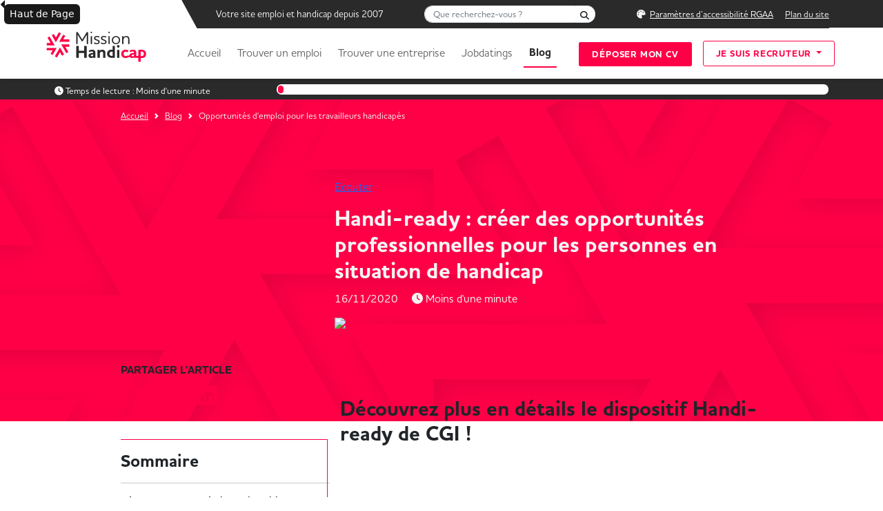

--- FILE ---
content_type: text/html; charset=UTF-8
request_url: https://www.missionhandicap.fr/blog/37/Handi-ready-creer-des-opportunites-professionnelles-pour-les-personnes-en-situation-de-handicap
body_size: 31041
content:
<!DOCTYPE html>
<html lang="fr" class="">
	<script>
		window.dataLayer = window.dataLayer || [];
	</script>
	<head>
		<script type="text/javascript">
			window.gdprAppliesGlobally = true;
(function () {
function a(e) {
if (!window.frames[e]) {
if (document.body && document.body.firstChild) {
var t = document.body;
var n = document.createElement("iframe");
n.style.display = "none";
n.name = e;
n.title = e;
t.insertBefore(n, t.firstChild)
} else {
setTimeout(function () {
a(e)
}, 5)
}
}
}
function e(n, r, o, c, s) {
function e(e, t, n, a) {
if (typeof n !== "function") {
return
}
if (!window[r]) {
window[r] = []
}
var i = false;
if (s) {
i = s(e, t, n)
}
if (! i) {
window[r].push({command: e, parameter: t, callback: n, version: a})
}
}
e.stub = true;
function t(a) {
if (!window[n] || window[n].stub !== true) {
return
}
if (! a.data) {
return
}
var i = typeof a.data === "string";
var e;
try {
e = i ? JSON.parse(a.data) : a.data
} catch (t) {
return
}
if (e[o]) {
var r = e[o];
window[n](r.command, r.parameter, function (e, t) {
var n = {};
n[c] = {
returnValue: e,
success: t,
callId: r.callId
};
a.source.postMessage(i ? JSON.stringify(n) : n, "*")
}, r.version)
}
}
if (typeof window[n] !== "function") {
window[n] = e;
if (window.addEventListener) {
window.addEventListener("message", t, false)
} else {
window.attachEvent("onmessage", t)
}
}
}
e("__tcfapi", "__tcfapiBuffer", "__tcfapiCall", "__tcfapiReturn");
a("__tcfapiLocator");
(function (e) {
var t = document.createElement("script");
t.id = "spcloader";
t.type = "text/javascript";
t.async = true;
t.src = "https://sdk.privacy-center.org/" + e + "/loader.js?target=" + document.location.hostname;
t.charset = "utf-8";
var n = document.getElementsByTagName("script")[0];
n.parentNode.insertBefore(t, n)
})("a5c68e58-d520-4b8b-9ebc-15ea4b12f02b")
})();
		</script>
		<style>
			.block {
				background-image: url('/img/bg-mdh-mh.png');
			}
			.section-tic {
				background-image: url("/img/svg/tic_mh.svg");
			}
			.section-tic-light {
				background-image: url('/img/svg/tic_light_mh.svg');
			}
			.section-hexa {
				background-image: url('/img/svg/poly_mh.svg');
			}
			.bg-generic {
				background: url('/img/hero/hero-generic-mh.jpg') 50% 0;
			}
			@media(max-width: 991px) {
				.section-hexa {
					background-image: url('/img/svg/poly_mh_mobile.svg');
				}
			}
		</style>

				<!-- Google Tag Manager -->
		<script>
			(function (w, d, s, l, i) {
w[l] = w[l] || [];
w[l].push({'gtm.start': new Date().getTime(), event: 'gtm.js'});
var f = d.getElementsByTagName(s)[0],
j = d.createElement(s),
dl = l != 'dataLayer' ? '&l=' + l : '';
j.async = true;
j.src = 'https://www.googletagmanager.com/gtm.js?id=' + i + dl;
f.parentNode.insertBefore(j, f);
})(window, document, 'script', 'dataLayer', "GTM-P5RC9B9");
		</script>
		<!-- End Google Tag Manager -->

<!-- GTM MH REMONTEE STATS GA UNIFIED-->
<script>
(function(w,d,s,l,i){w[l]=w[l]||[];w[l].push({'gtm.start':
new Date().getTime(),event:'gtm.js'});var f=d.getElementsByTagName(s)[0],
j=d.createElement(s),dl=l!='dataLayerMH'?'&l='+l:'';j.async=true;j.src=
'https://www.googletagmanager.com/gtm.js?id='+i+dl;f.parentNode.insertBefore(j,f);
})(window,document,'script','dataLayerMH','GTM-P5RC9B9');
</script>

		
		
		<meta charset="UTF-8">
		<title>Opportunités d&#039;emploi pour les travailleurs handicapés | MissionHandicap</title>
	<script type="application/ld+json">
    {
      "@context": "https://schema.org",
      "@type": "Organization",
      "url": "https://www.missionhandicap.fr",
      "logo": "https://www.missionhandicap.fr/blog/37/img/logos/logo-missionhandicap.png"
    }
    </script>
		<meta name="description" content="Découvrez le dispositif Handi-ready de CGI qui crée des opportunités professionnelles en faveur des personnes en situation de handicap.">
		<meta name="viewport" content="width=device-width, initial-scale=1">
		
		
		<link rel="canonical" href="https://www.missionhandicap.fr/blog/37/Handi-ready-creer-des-opportunites-professionnelles-pour-les-personnes-en-situation-de-handicap"/>

		<link rel="icon" type="image/x-icon" href="/favicon_mh.ico"/>
		<link rel="icon" type="image/png" sizes="16x16" href="/favicon_mh_16x16.png">
		<link rel="icon" type="image/png" sizes="32x32" href="/favicon_mh_32x32.png">
		<link rel="apple-touch-icon" sizes="180x180" href="/apple-touch-icon_mh.png">
		<link rel="icon" type="image/png" sizes="192x192" href="/android-chrome_mh_192x192.png">
		<link rel="icon" type="image/png" sizes="512x512" href="/android-chrome_mh_512x512.png">

				<meta name="title" property="og:title" content="Opportunités d&#039;emploi pour les travailleurs handicapés">
		<meta name="image" property="og:image" content="https://jobboard-admin.jobinlive.com/img/article/37/CGI-handi-ready-portrait.png">

		<meta name="twitter:card" content="summary_large_image">
		<meta name="twitter:title" content="Opportunités d&#039;emploi pour les travailleurs handicapés">
		<meta name="twitter:image" content="https://jobboard-admin.jobinlive.com/img/article/37/CGI-handi-ready-portrait.png">
		
		<link href="https://cdn.jsdelivr.net/npm/bootstrap@5.2.1/dist/css/bootstrap.min.css" rel="stylesheet" integrity="sha384-iYQeCzEYFbKjA/T2uDLTpkwGzCiq6soy8tYaI1GyVh/UjpbCx/TYkiZhlZB6+fzT" crossorigin="anonymous">
		<script src="https://kit.fontawesome.com/d48bf2d112.js" crossorigin="anonymous"></script>

		<link rel="stylesheet" href="/css/style.css">
		<link rel="stylesheet" type="text/css" href="https://cdn.jsdelivr.net/npm/slick-carousel@1.8.1/slick/slick.min.css" integrity="sha384-apVKizfnc47FlKPc85Q33R8Aj6XxG8IlV93+fIXzy16HGE9CgKYL4Bd1nVP36zuR" crossorigin="anonymous" referrerpolicy="no-referrer"/>

		<link rel="stylesheet" href="/css/slick.css">
		<link rel="stylesheet" href="/css/slick-theme.css">
		<link
		rel="stylesheet" href="https://cdnjs.cloudflare.com/ajax/libs/tom-select/2.2.2/css/tom-select.bootstrap5.min.css" integrity="sha512-mNN7o87hQqtNCCGWxFVdlVdaKF6d4S1wVMi3+ftJYnW572YIo0KPjK1Cns5SPlyCtKGp1Nu+z26MJUNXmpbjKA==" crossorigin="anonymous" referrerpolicy="no-referrer"/>
					<script src="https://cdn-eu.readspeaker.com/script/13509/webReader/webReader.js?pids=wr" type="text/javascript" id="rs_req_Init"></script>
	<script type="application/ld+json">
		{
			"@context": "https://www.missionhandicap.fr",
			"@type": "BreadcrumbList",
			"itemListElement": [{
				"@type": "ListItem",
				"position": 1,
				"name": "Accueil",
				"item": "https://www.missionhandicap.fr"
			},{
				"@type": "ListItem",
				"position": 2,
				"name": "Blog",
				"item": "https://www.missionhandicap.fr/blog"
			},{
				"@type": "ListItem",
				"position": 3,
				"name": "Opportunités d&#039;emploi pour les travailleurs handicapés",
				"item": "https://www.missionhandicap.fr/blog/37/Handi-ready-creer-des-opportunites-professionnelles-pour-les-personnes-en-situation-de-handicap"
			}]
		}
	</script>
	<script type="application/ld+json">
		{
		"@context": "https://schema.org",
		"@type": "NewsArticle",
		"headline": "Opportunités d&#039;emploi pour les travailleurs handicapés | MissionHandicap",
		"image": [
			"https://jobboard-admin.jobinlive.com/img/article/37/CGI-handi-ready-large.png"
		]
		}
    </script>

	<style>
		h2,
		h3,
		h4,
		h5,
		h6 {
			margin-top: 50px;
		}

		th {
			text-align: center;
		}

		.img_row {
			margin-top: 40px;
			margin-bottom: 30px;
		}

		.article_H3, .article_H4, .article_H5, .article_H6 {
			margin-left: 20px;
		}

		.article_H3::before, .article_H4::before, .article_H5::before, .article_H6::before {
			content: "•";
			color: #000000;
			margin-right: 15px;
		}

		#hero-blog-article {
			background: url("/img/hero/hero-generic-mh.jpg");
		}

		.card-body {
			padding-right: 0;
		}

		.card-title,
		.card-text {
			padding-right: 1rem;
		}

		.fa-brands {
			font-size: 2rem;
			cursor: pointer;
			color: var(--main-color);
		}

		#article a:not(.btn-main) {
			text-decoration: none;
			color: var(--grey-color);
			background: linear-gradient(#FFFFFF, #FFFFFF 50%, var(--main-color-light) 50%, var(--main-color-light));
			background-size: 100% 200%;
			transition: background 0.15s;
			border-bottom: 1px solid var(--main-color);

		}
		#article a:hover {
			background-position: 100% 100%;
			border-bottom: 1px solid var(--main-color-light);
		}
		#article p {
			color: var(--grey-color);
		}
		#article li {
			color: var(--grey-color);
		}

		.full-width {
			width: 100%;
			margin-bottom: 1rem;
		}

		.image-pair {
			display: flex;
			justify-content: space-between;
			gap: 1rem;
			margin-bottom: 1rem;
		}

		.image-pair img {
			width: calc(50% - 0.5rem);
		}
	</style>

		<script src="https://cdnjs.cloudflare.com/ajax/libs/jquery/3.7.1/jquery.min.js" integrity="sha384-1H217gwSVyLSIfaLxHbE7dRb3v4mYCKbpQvzx0cegeju1MVsGrX5xXxAvs/HgeFs" crossorigin="anonymous" referrerpolicy="no-referrer"></script>
		<link rel="preconnect" href="https://fonts.googleapis.com">
		<link rel="preconnect" href="https://fonts.gstatic.com" crossorigin>
		<link href="https://fonts.googleapis.com/css2?family=Albert+Sans:wght@400;600;700;800;900&display=swap" rel="stylesheet">
		<link
		href="https://use.typekit.net/vuk1mlx.css" rel="stylesheet">
		<!-- HoushkaPro -->
		<link rel="stylesheet" href="/css/accessconfig.min.css" type="text/css" media="screen"/>
		<script src="/js/accessconfig.js" type="text/javascript"></script>

			</head>

	<body
		class="d-flex flex-column h-100 tk-houschka-pro fw-500">
		<!-- Google Tag Manager (noscript) -->
		<noscript>
			<iframe src='https://www.googletagmanager.com/ns.html?id=GTM-P5RC9B9' height="0" width="0" style="display:none;visibility:hidden"></iframe>
		</noscript>
		<!-- End Google Tag Manager (noscript) -->
		<header role="banner">
			<div class="container-fluid text-center">
				<div class="container navbar-collapse">
					<style>
	.back-to-top {
		cursor: pointer;
		position: fixed;
		bottom: 40px;
		right: 20px;
		display: none;
		padding: 10px 10px 5px;
		border-radius: 50%;
	}
	.btn-scrollTop {
		color: #FFF;
		background-color: var(--black-color) !important;
	}
	.btn-scrollTop:hover {
		color: #111 !important;
		background-color: #FFF;
	}
	@media(max-width: 480px) {

		.back-to-top {
			bottom: 80px !important;
		}


	}
</style>
<script>
	$(document).ready(function () {
$(window).scroll(function () {
if ($(this).scrollTop() > 50) {
$('#back-to-top').fadeIn();
} else {
$('#back-to-top').fadeOut();
}
});
// scroll body to 0px on click
$('#back-to-top').click(function () {
$('#back-to-top').tooltip('hide');
$('body,html').animate({
scrollTop: 0
}, 800);
return false;
});

$('#back-to-top').tooltip('show');
});
</script>

<div class="px-10">
	<a id="back-to-top" style="z-index:99999999999999!important;" href="#accueil" class="btn btn-scrollTop btn-sm back-to-top to_top_blog" title="Haut de Page" data-toggle="tooltip" data-placement="left">
		<span class="fa fa-chevron-up fs-4"></span>
	</a>
</div>

					<div class="d-block d-sm-none">
						<script>
	$(document).ready(function () {
		$('#toggle').click(function () {
			$(this).toggleClass('active');
			$('#overlay').toggleClass('open');
			
			if ($("#toggle").hasClass("active")) {
				$("#toggle").attr('aria-expanded', 'true');
				$("#myButton").html("FERMER");
			} else {
				$("#toggle").attr('aria-expanded', 'false');
				$("#myButton").html("MENU");
			}
		});

		$('#menu-link li').click(function () {
			$(this).toggleClass('active');
			$('#overlay').toggleClass('open');
		});
	});
</script>
<div class="container-fluid bg-white d-block d-sm-none">
	<nav class="navbar navbar-expand-lg bg-white fixed-top">
		<div class="container-fluid">
			<div class="container">
				<div class="row justify-content-between bg-white">
					<div class="col-6 d-flex align-items-center">
						<a class="navbar-brand" href="/">
							<img src="/img/logos/logo-missionhandicap.svg" class="img-fluid" alt="Mission Handicap - Retour à l'accueil" />
						</a>
					</div>
					<div class="col-4 d-flex align-items-center justify-content-end">
						<button type="button" class="button_container border-0 bg-transparent" id="toggle" aria-expanded="false" aria-controls="overlay">
							<span class="top"></span>
							<span class="middle"></span>
							<span class="bottom"></span>
							<span class="bottom_bottom fw-bold" id="myButton">MENU</span>
						</button>
					</div>
				</div>
			</div>
		</div>
	</nav>
</div>

<div class="overlay" id="overlay">
	<nav class="overlay-menu">
		<div class="col-12">
			<div class="ps-3 mt-3 w-75 form-nav">
				
<form name="global_search" method="get" action="/test" role="search" id="global-search-mobile">
<div class="input-group">
<label class="visually-hidden form-label" for="global_search_keyword">Que recherchez-vous ?</label>
<input type="text" id="global_search_keyword" name="global_search[keyword]" placeholder="Que recherchez-vous ?" class="border-end-0 border rounded-5 rounded-end fs-8 form-control" id="global-search" />
<button class="btn bg-white border-start-0 border rounded-5 rounded-start p-0 ml-n2" type="submit"><i aria-hidden="true" class="fa-solid fa-magnifying-glass fs-8 px-2"></i><span class="visually-hidden">Rechercher</span></button>
</div>
</form>

			</div>
		</div>
		<ul class="navbar-nav ml-auto nav nav-pills w-100" id="menu-link">
			<li class="">
				<a class="" aria-current="page" href="/">Accueil</a>
			</li>
			<li class="">
				<a class="" href="/emploi">Trouver un emploi</a>
			</li>
			<li class="">
				<a class="" href="/entreprises/">Trouver une entreprise</a>
			</li>
			<li class="">
				<a class="" href="/jobdating"><span lang="en">Jobdatings</span></a>
			</li>
			<li class="">
				<a class="border-bottom " href="/blog/">Blog</a>
			</li>
			
			<li id="mobile_accessibility" class="w-75 text-center">
							</li>
						
			<li class="mt-4 ms-4">
				<a class="btn-main text-uppercase fs-8 fw-bold text-white w-75 text-center" 
				aria-current="page" href="/deposer-son-cv">Déposer mon CV</a>
			</li>
			<li class="mt-2 ms-4">
				<a class="btn-outline-main text-uppercase fs-8 fw-bold w-75 text-center text-main" 
				href="https://recruteur.jobinlive.com/contact" target="_blank" data-trk-click-recruteur="je-suis-recruteur">Je suis recruteur</a>
			</li>
		</ul>
	</nav>
</div>

					</div>
					<div class="d-none d-sm-block bg-white">
						<nav class="navbar navbar-expand-lg bg-white fixed-top mt-0 pt-0 pb-0" role="navigation" id="site-navigation">
							<div class="container-fluid px-0" id="top-header">
								<div class="container px-0">
									<div class="row pe-2">
										<div class="col-10 offset-lg-2 d-flex align-items-center" id="top-nav">
											<img style="height: 41px;" id="triangle_svg" src="/img/svg/triangle.svg">
											<div
												class="d-flex flex-directin-row justify-content-between align-items-center w-100 bg-dark text-light fs-8">
																								<div id="top-nav-text" class="p-2 flex-fill text-start fs-7">Votre site emploi et handicap depuis 2007</div>
												<div class="p-2 flex-fill">
													
<form name="global_search" method="get" action="/test" role="search" id="global-search-desktop">
<div class="input-group">
<label class="visually-hidden form-label" for="global_search_keyword">Que recherchez-vous ?</label>
<input type="text" id="global_search_keyword" name="global_search[keyword]" placeholder="Que recherchez-vous ?" class="border-end-0 border rounded-5 rounded-end fs-8 form-control" id="global-search" />
<button class="btn bg-white border-start-0 border rounded-5 rounded-start p-0 ml-n2" type="submit"><i aria-hidden="true" class="fa-solid fa-magnifying-glass fs-8 px-2"></i><span class="visually-hidden">Rechercher</span></button>
</div>
</form>

												</div>
												<div class="p-2 flex-fill pe-0">
													<ul class="list-inline mb-0 text-end">
														<li class="list-inline-item" id="desktop_accessibility"></li>
														<li class="list-inline-item">
															<a class="text-light offset-underline-5" href="/plan-de-site">Plan du site</a>
														</li>
													</ul>
												</div>
											</div>
																					</div>
									</div>
								</div>
							</div>
							<div class="container-fluid shadow-sm px-0" id="navi">
								<div class="container px-0">
									<div class="row my-3">
										<div class="col-2">
											<a class="navbar-brand" href="/">
												<img src="/img/logos/logo-missionhandicap.svg" id="logo" class="w200" alt="Mission Handicap - Retour à l'accueil"/>
											</a>
											<button class="navbar-toggler" type="button" data-bs-toggle="collapse" data-bs-target="#navbarSupportedContent" aria-controls="navbarSupportedContent" aria-expanded="false" aria-label="Toggle navigation">
												<span class="navbar-toggler-icon"></span>
											</button>
										</div>
										<div class="col-10 d-flex align-items-center text-light fs-6">
											<div class="collapse navbar-collapse" id="navbarSupportedContent">
												<ul class="navbar-nav me-auto mb-2 mb-lg-0 fw-bold fs-6">
													<li class="nav-item me-2">
														<a class="nav-link " aria-current="page" href="/">Accueil</a>
													</li>
													<li class="nav-item me-2">
														<a class="nav-link " href="/emploi">Trouver un emploi</a>
													</li>
													<li class="nav-item me-2">
														<a class="nav-link " href="/entreprises/">Trouver une entreprise</a>
													</li>
													<li class="nav-item me-2">
														<a class="nav-link " href="/jobdating">
															<span lang="en">Jobdatings</span>
														</a>
													</li>
													<li class="nav-item">
														<a class="nav-link active" href="/blog/">Blog</a>
													</li>
												</ul>

												<div class="d-flex align-items-center">
													<div class="flex-fill me-3">
														<a class="btn-main text-uppercase fs-8 fw-bold h40" aria-current="page" href="/deposer-son-cv">Déposer mon CV</a>
													</div>
													<div class="flex-fill">
														<div class="dropdown">
															<button class="btn-outline-main text-uppercase fs-8 fw-bold dropdown-toggle" type="button" data-bs-toggle="dropdown" aria-expanded="false">
																Je suis recruteur
															</button>
															<ul class="dropdown-menu">
																<li>
																	<a class="dropdown-item fs-6" href="https://recruteur.jobinlive.com/contact" target="_blank" 
																		data-trk-click-recruteur="je-suis-recruteur">Diffuser ma première offre</a>
																</li>
																<li>
																	<a class="dropdown-item fs-6" href="https://recruteur.jobinlive.com" target="_blank" 
																		data-trk-click-recruteur="je-suis-recruteur">Espace de connexion client</a>
																</li>
															</ul>
														</div>
													</div>
												</div>
											</div>
										</div>
									</div>
								</div>
							</div>
						</nav>
					</div>
				</div>
			</div>
		</header>
		<main>
			<div class="flex-shrink-0" id="page-content"></div>
				<div id="progress_bar">
		<span class="me-5 fs-8 pt-1 d-none d-sm-block">
			<i aria-hidden="true" class="fa-solid fa-clock"></i>
			Temps de lecture :
			<span class="eta"></span>
		</span>
		<div class="ms-5" id="animated_placeholder_bar">
			<div class="animated_bar"></div>
		</div>
	</div>

	<div class="container-fluid px-4 pt-4 pb-5 hero_blog_article" id="hero-blog-article">
	<div class="container" id="bubble-campaign-id-" data-product-type="Article">
		<!--<div class="container" 
          >-->
			<div class="col-lg-10 offset-lg-1">
				<nav class="breadcrumb text-light mt-4 d-none d-sm-block" style="--bs-breadcrumb-divider: url(&#34;data:image/svg+xml,%3Csvg xmlns='http://www.w3.org/2000/svg' width='8' height='8'%3E%3Cpath d='M2.5 0L1 1.5 3.5 4 1 6.5 2.5 8l4-4-4-4z' fill='%23FFFFFF'/%3E%3C/svg%3E&#34;);" aria-label="breadcrumb">
					<ol class="breadcrumb fs-8">
						<li class="breadcrumb-item">
							<a href="/" class="text-light">Accueil</a>
						</li>
						<li class="breadcrumb-item">
							<a href="/blog/" class="text-light">Blog</a>
						</li>
						<li class="breadcrumb-item active text-light" aria-current="page">Opportunités d&#039;emploi pour les travailleurs handicapés</li>
					</ol>
				</nav>
			</div>
		</div>
	</div>

	<div class="container-fluid" style="margin-top: -400px !important;">
		<div class="container">
			<div class="col-lg-10 offset-lg-1 text-light">
				<div class="col-lg-8 offset-lg-4 align-items-center py-5">
					<div id="readspeaker_button1" class="rs_skip rsbtn rs_preserve">
						<a rel="nofollow" class="rsbtn_play" accesskey="L" title="Ecoutez le texte avec ReadSpeaker webReader" href="https://app-eu.readspeaker.com/cgi-bin/rsent?customerid=13509&lang=fr_fr&readid=article&url=https://www.missionhandicap.fr/blog/37/Handi-ready-creer-des-opportunites-professionnelles-pour-les-personnes-en-situation-de-handicap">
							<span class="rsbtn_left rsimg rspart">
								<span class="rsbtn_text">
									<span>Ecouter</span>
								</span>
							</span>
							<span class="rsbtn_right rsimg rsplay rspart"></span>
						</a>
					</div>
					<h1 class="fs-2 mt-3 fw-bold">Handi-ready : créer des opportunités professionnelles pour les personnes en situation de handicap </h1>
					<div class="mb-3">
						<span>16/11/2020</span>
						<span class="ms-3">
							<i aria-hidden="true" class="fa-solid fa-clock"></i>
							<span class="eta"></span>
						</span>
					</div>
					<img id="article_main_picture" src="https://jobboard-admin.jobinlive.com/img/article/37/CGI-handi-ready-large.png" loading="lazy" class="article_main_picture d-none d-sm-block img-fluid"/>
				</div>
				<div class="d-block d-sm-none article_main_picture">
					<img id="article_main_picture" src="https://jobboard-admin.jobinlive.com/img/article/37/CGI-handi-ready-large.png" loading="lazy" class="d-block d-sm-none img-fluid"/>
				</div>
			</div>
		</div>
	</div>

	<div id="summary_article_content" class="container-fluid">
		<div class="container d-block d-sm-none fixed-bottom bg-white py-3 d-flex justify-content-center">
			<div class="row  text-center">
				<div class"d-flex  justify-content-center">
					<span>Partager l'article</span>
				</div>
				<div class="d-flex flex-direction-row justify-content-center mt-2">
					<i aria-hidden="true" class="fa-brands fa-facebook share_facebook" data-url="https://www.missionhandicap.fr/blog/37/Handi-ready-creer-des-opportunites-professionnelles-pour-les-personnes-en-situation-de-handicap"></i>
					<i aria-hidden="true" class="fa-brands fa-twitter share_twitter mx-4" data-url="https://www.missionhandicap.fr/blog/37/Handi-ready-creer-des-opportunites-professionnelles-pour-les-personnes-en-situation-de-handicap"></i>
					<i aria-hidden="true" class="fa-brands fa-linkedin share_linkedin" data-url="https://www.missionhandicap.fr/blog/37/Handi-ready-creer-des-opportunites-professionnelles-pour-les-personnes-en-situation-de-handicap"></i>
				</div>
			</div>
		</div>
		<div class="container">
			<div class="col-lg-10 offset-lg-1">
				<article>
					<div class="row d-flex">
						
<div class="col-lg-3 sticky d-none d-sm-block" id="sidebar_article">
    <div style="width: 300px;">
        <label href="#" class="mb-2 text-uppercase d-block w-100 fw-bold">Partager l'article</label>
        <div class="d-flex flex-direction-row mb-5">
            <i aria-hidden="true" class="fa-brands fa-facebook share_facebook"
               data-url="https://www.missionhandicap.fr/blog/37/Handi-ready-creer-des-opportunites-professionnelles-pour-les-personnes-en-situation-de-handicap"></i>
            <i aria-hidden="true" class="fa-brands fa-twitter share_twitter mx-4"
               data-url="https://www.missionhandicap.fr/blog/37/Handi-ready-creer-des-opportunites-professionnelles-pour-les-personnes-en-situation-de-handicap"></i>
            <i aria-hidden="true" class="fa-brands fa-linkedin share_linkedin"
               data-url="https://www.missionhandicap.fr/blog/37/Handi-ready-creer-des-opportunites-professionnelles-pour-les-personnes-en-situation-de-handicap"></i>
        </div>
        <div id="summary" class="mb-5 pe-2 fs-7">
            <h3 class="fw-bold mt-3">Sommaire</h3>
            <hr class"text-main" style="width: 104%;">
        </div>
    </div>
    <div class="mb-5">
                    <a
        id="bubble-campaign-id-1760432952543x898223514420379100"
        data-product-type="Bannière rectangle"
        href="https://www.missionhandicap.fr/entreprises/111/capgemini engineering/jobs"
        onclick="trackOutboundLink(''); return true;"
        target="_blank"
      >
        <img
          src="https://5480b1d3b44a8bf815d07658b389766d.cdn.bubble.io/f1765894458581x658476601889499600/Engineering-MissionHandicap-JobInLiveBannerAds%26BannerArticle2.jpg"
          alt=""
          style="width: 300px !important;"
        />
      </a>
      
    </div>
</div>
<div class="col-lg-8 offset-lg-1 overflow-hidden" id="article-body">
    <div id="article">
        <html><body><h2 id="0">Découvrez plus en détails le dispositif Handi-ready de CGI !</h2>

<p style="text-align: center;"><iframe allow="accelerometer; autoplay; clipboard-write; encrypted-media; gyroscope; picture-in-picture" frameborder="1" height="543" src="https://www.youtube.com/embed/TNcP52UyInA" width="800"></iframe></p>

<p style="text-align: center;">Pour rejoindre CGI c’est par ici :<br>
<br>
<a class="btn-main" href="https://www.missionhandicap.fr/entreprises/59/CGI/jobs" target="_blank">Je postule</a></p>
</body></html>
    </div>
                <div class="mb-8 mt-8 ml-n10 pln prn d-none d-sm-block">
                        <a
        id="bubble-campaign-id-1762267605492x196263574984720400"
        data-product-type="Bannière horizontale"
        href="https://urlr.me/UKcyvf"
        onclick="trackOutboundLink(''); return true;"
        target="_blank"
      >
        <img
          src="https://5480b1d3b44a8bf815d07658b389766d.cdn.bubble.io/f1765894617845x944473978757046000/Banniere_728x90_V1.jpg"
          alt=""
          style="width: 728px !important;"
        />
      </a>
      
        </div>
        <div class="mb-5">
        <div class="row">
                            <a href="/blog/36/Chez-Petit-Bateau-nous-sommes-engages-en-faveur-du-handicap-et-de-la-diversite"
                   class="previous_next_articles_links col-lg-6 col-6 text-grey mt-3">
                    <div class="d-flex bg-light" id="previous_article">
                        <div class="p-2 w50 align-self-top text-end">
                            <i aria-hidden="true" class="fa-solid fa-chevron-left text-main"></i>
                        </div>
                        <div class="p-2 flex-fill text-start">
                            <span class="fw-bold text-main d-block">Article précédent</span>
                            <p class="fs-8 lh-sm mb-0">Petit Bateau engagé en faveur du handicap et de la diversité</p>
                        </div>
                    </div>
                </a>
                                        <a href="/blog/36/Chez-Petit-Bateau-nous-sommes-engages-en-faveur-du-handicap-et-de-la-diversite"
                   class="previous_next_articles_links col-lg-6 col-6 text-grey mt-3">
                    <div class="d-flex bg-light" id="next_article">
                        <div class="p-2 flex-fill text-end">
                            <span class="fw-bold text-main d-block">Article suivant</span>
                            <p class="fs-8 lh-sm mb-0">Petit Bateau engagé en faveur du handicap et de la diversité</p>
                        </div>
                        <div class="p-2 w50 align-self-top">
                            <i aria-hidden="true" class="fa-solid fa-chevron-right text-main"></i>
                        </div>
                    </div>
                </a>
                    </div>
    </div>
</div>

					</div>
				</article>
			</div>
		</div>
	</div>

			<div class="container mb-3">
			<div class="container overflow-hidden">
				<div class="row align-items-center g-5 py-5">
					<div class="col-10 offset-lg-1">
						<h2 class="fw-900 py-5 section-hexa section-hexa_margin section-hexa2">D'autres articles qui pourraient vous intéresser
							<div class="slick-container float-end">
								<div class="custom-controls">
									<a class="btn btn-grey btn-sm rounded-1 carousel-nav carousel-prev">
										<i aria-hidden="true" class="fa-solid fa-arrow-left"></i>
									</a>
									<a class="btn btn-dark btn-sm rounded-1 carousel-nav carousel-next">
										<i aria-hidden="true" class="fa-solid fa-arrow-right"></i>
									</a>
								</div>
							</div>
						</h2>
						<div class="row slick-slider mt-5 overflow-hidden">
																																								<div class="col-3">
									<div class="card interesting_article_card">
										<div class="position-relative">
											<img src="https://jobboard-admin.jobinlive.com/img/article/2/BNP-conseiller-bancaire-portrait.png" class="card-img-top interesting_img_card" alt="" loading="lazy"/>
											<div class="interesting_article_card_categories position-absolute">
																									<span class="text-uppercase article_card_categories_item">Entreprise et handicap</span>
																							</div>
										</div>
										<div class="card-body h250">
											<h5 class="card-title mt-0 fw-bold">BNP Paribas recrute des Conseillers Bancaires Proximité...</h5>
											<p class="card-text text-grey fs-6">Découvrez le métier de conseiller bancaire chez la BNP !
</p>
											<div class="text-end">
												<a href="/blog/2/BNP-Paribas-entreprise-handi-accueillante-recrute-des-conseillers-bancaires" class="btn-main fs-8 fw-bold rounded-pill btn-no-right-radius">
													Lire la suite
													<i aria-hidden="true" class="fa-solid fa-arrow-right"></i>
												</a>
											</div>
										</div>
									</div>
								</div>
																																								<div class="col-3">
									<div class="card interesting_article_card">
										<div class="position-relative">
											<img src="https://jobboard-admin.jobinlive.com/img/article/76/Plan de travail – 1.png" class="card-img-top interesting_img_card" alt="" loading="lazy"/>
											<div class="interesting_article_card_categories position-absolute">
																									<span class="text-uppercase article_card_categories_item">Entreprise et handicap</span>
																							</div>
										</div>
										<div class="card-body h250">
											<h5 class="card-title mt-0 fw-bold">BNP Paribas recherche ses Conseillers Bancaires en CDI...</h5>
											<p class="card-text text-grey fs-6">BNP Paribas, entreprise handi-accueillante, recrute ses futurs Conseillers Bancaires.
</p>
											<div class="text-end">
												<a href="/blog/76/Emploi-Handicap-BNP-Paribas-entreprise-handi-accueillante-recherche-ses-Conseillers-Bancaires-en-CDI" class="btn-main fs-8 fw-bold rounded-pill btn-no-right-radius">
													Lire la suite
													<i aria-hidden="true" class="fa-solid fa-arrow-right"></i>
												</a>
											</div>
										</div>
									</div>
								</div>
																																								<div class="col-3">
									<div class="card interesting_article_card">
										<div class="position-relative">
											<img src="https://jobboard-admin.jobinlive.com/img/article/62/2.png" class="card-img-top interesting_img_card" alt="" loading="lazy"/>
											<div class="interesting_article_card_categories position-absolute">
																									<span class="text-uppercase article_card_categories_item">Entreprise et handicap</span>
																							</div>
										</div>
										<div class="card-body h250">
											<h5 class="card-title mt-0 fw-bold">Le maintien dans l’emploi chez BNP Paribas</h5>
											<p class="card-text text-grey fs-6">Chaque année, ce sont plus de 1500 actions d’adaptation de postes auprès de plus de 500 bénéficiaires.
</p>
											<div class="text-end">
												<a href="/blog/62/Handicap-Emploi-Focus-sur-le-maintien-dans-l-emploi-chez-BNP-Paribas" class="btn-main fs-8 fw-bold rounded-pill btn-no-right-radius">
													Lire la suite
													<i aria-hidden="true" class="fa-solid fa-arrow-right"></i>
												</a>
											</div>
										</div>
									</div>
								</div>
																																								<div class="col-3">
									<div class="card interesting_article_card">
										<div class="position-relative">
											<img src="https://jobboard-admin.jobinlive.com/img/article/140/maisons-du-monde-recrutement.png" class="card-img-top interesting_img_card" alt="" loading="lazy"/>
											<div class="interesting_article_card_categories position-absolute">
																									<span class="text-uppercase article_card_categories_item">Entreprise et handicap</span>
																							</div>
										</div>
										<div class="card-body h250">
											<h5 class="card-title mt-0 fw-bold">Collaboration Maisons du Monde x JobinLive</h5>
											<p class="card-text text-grey fs-6">Une collaboration étroite avec JobinLive pour améliorer la diversité au sein de chez Maisons du Monde.
</p>
											<div class="text-end">
												<a href="/blog/140/Collaboration-Maisons-du-Monde-x-JobinLive" class="btn-main fs-8 fw-bold rounded-pill btn-no-right-radius">
													Lire la suite
													<i aria-hidden="true" class="fa-solid fa-arrow-right"></i>
												</a>
											</div>
										</div>
									</div>
								</div>
																																								<div class="col-3">
									<div class="card interesting_article_card">
										<div class="position-relative">
											<img src="https://jobboard-admin.jobinlive.com/img/article/141/paris-pour-lemploi-jeunes-2023.png" class="card-img-top interesting_img_card" alt="" loading="lazy"/>
											<div class="interesting_article_card_categories position-absolute">
																									<span class="text-uppercase article_card_categories_item">Entreprise et handicap</span>
																							</div>
										</div>
										<div class="card-body h250">
											<h5 class="card-title mt-0 fw-bold">Fiducial au salon Paris Pour l&#039;Emploi des Jeunes 2023 </h5>
											<p class="card-text text-grey fs-6">Le salon de recrutement fait pour les jeunes talents !
</p>
											<div class="text-end">
												<a href="/blog/141/Fiducial-au-salon-Paris-Pour-l-Emploi-des-Jeunes-2023" class="btn-main fs-8 fw-bold rounded-pill btn-no-right-radius">
													Lire la suite
													<i aria-hidden="true" class="fa-solid fa-arrow-right"></i>
												</a>
											</div>
										</div>
									</div>
								</div>
																																								<div class="col-3">
									<div class="card interesting_article_card">
										<div class="position-relative">
											<img src="https://jobboard-admin.jobinlive.com/img/article/149/Cdiscount-alternance-2023-.png" class="card-img-top interesting_img_card" alt="" loading="lazy"/>
											<div class="interesting_article_card_categories position-absolute">
																									<span class="text-uppercase article_card_categories_item">Entreprise et handicap</span>
																							</div>
										</div>
										<div class="card-body h250">
											<h5 class="card-title mt-0 fw-bold">Cdiscount recrute en alternance pour 2023</h5>
											<p class="card-text text-grey fs-6">
Cdiscount est à la recherche de ses futurs alternants et alternantes pour 2023 !  


 

 
</p>
											<div class="text-end">
												<a href="/blog/149/Cdiscount-recrute-en-alternance-pour-2023" class="btn-main fs-8 fw-bold rounded-pill btn-no-right-radius">
													Lire la suite
													<i aria-hidden="true" class="fa-solid fa-arrow-right"></i>
												</a>
											</div>
										</div>
									</div>
								</div>
																																								<div class="col-3">
									<div class="card interesting_article_card">
										<div class="position-relative">
											<img src="https://jobboard-admin.jobinlive.com/img/article/285/alternance-cultura-recrutement.png" class="card-img-top interesting_img_card" alt="" loading="lazy"/>
											<div class="interesting_article_card_categories position-absolute">
																									<span class="text-uppercase article_card_categories_item">Entreprise et handicap</span>
																							</div>
										</div>
										<div class="card-body h250">
											<h5 class="card-title mt-0 fw-bold">Cultura a lancé sa campagne d’alternance 2024 ! </h5>
											<p class="card-text text-grey fs-6">A quoi ressemble l&#039;alternance chez Cultura ? Que tu sois créatif, passionné de culture ou simplement animé par l’envie d’apprendre...</p>
											<div class="text-end">
												<a href="/blog/285/Cultura-a-lance-sa-campagne-d-alternance-2024" class="btn-main fs-8 fw-bold rounded-pill btn-no-right-radius">
													Lire la suite
													<i aria-hidden="true" class="fa-solid fa-arrow-right"></i>
												</a>
											</div>
										</div>
									</div>
								</div>
																																								<div class="col-3">
									<div class="card interesting_article_card">
										<div class="position-relative">
											<img src="https://jobboard-admin.jobinlive.com/img/article/278/totalenergies-mission-handicap.png" class="card-img-top interesting_img_card" alt="" loading="lazy"/>
											<div class="interesting_article_card_categories position-absolute">
																									<span class="text-uppercase article_card_categories_item">Entreprise et handicap</span>
																							</div>
										</div>
										<div class="card-body h250">
											<h5 class="card-title mt-0 fw-bold"> Bienvenue à toutes les énergies !</h5>
											<p class="card-text text-grey fs-6">Entreprise fortement engagée en faveur de l’emploi des personnes en situation de handicap, TotalEnergies a signé en 2018 la Charte...</p>
											<div class="text-end">
												<a href="/blog/278/Bienvenue-a-toutes-les-energies" class="btn-main fs-8 fw-bold rounded-pill btn-no-right-radius">
													Lire la suite
													<i aria-hidden="true" class="fa-solid fa-arrow-right"></i>
												</a>
											</div>
										</div>
									</div>
								</div>
																																								<div class="col-3">
									<div class="card interesting_article_card">
										<div class="position-relative">
											<img src="https://jobboard-admin.jobinlive.com/img/article/274/devenir-data-driven-partenaires-technologiques-devoteam.png" class="card-img-top interesting_img_card" alt="" loading="lazy"/>
											<div class="interesting_article_card_categories position-absolute">
																									<span class="text-uppercase article_card_categories_item">Entreprise et handicap</span>
																							</div>
										</div>
										<div class="card-body h250">
											<h5 class="card-title mt-0 fw-bold">Comment devenir Data-driven : le choix des bons partenaires...</h5>
											<p class="card-text text-grey fs-6">Quels partenaires technologiques pour devenir une organisation data-driven ?</p>
											<div class="text-end">
												<a href="/blog/274/Comment-devenir-Data-driven-le-choix-des-bons-partenaires-technologiques" class="btn-main fs-8 fw-bold rounded-pill btn-no-right-radius">
													Lire la suite
													<i aria-hidden="true" class="fa-solid fa-arrow-right"></i>
												</a>
											</div>
										</div>
									</div>
								</div>
																																								<div class="col-3">
									<div class="card interesting_article_card">
										<div class="position-relative">
											<img src="https://jobboard-admin.jobinlive.com/img/article/248/Lidl-alternance-salon-agriculture-2024-.png" class="card-img-top interesting_img_card" alt="" loading="lazy"/>
											<div class="interesting_article_card_categories position-absolute">
																									<span class="text-uppercase article_card_categories_item">Entreprise et handicap</span>
																							</div>
										</div>
										<div class="card-body h250">
											<h5 class="card-title mt-0 fw-bold">Lidl te donne Rendez-vous au Salon International de l&#039;Agriculture...</h5>
											<p class="card-text text-grey fs-6">Lidl te donne Rendez-vous au Salon International de l’Agriculture pour décrocher ton alternance !</p>
											<div class="text-end">
												<a href="/blog/248/Lidl-te-donne-Rendez-vous-au-Salon-International-de-l-Agriculture" class="btn-main fs-8 fw-bold rounded-pill btn-no-right-radius">
													Lire la suite
													<i aria-hidden="true" class="fa-solid fa-arrow-right"></i>
												</a>
											</div>
										</div>
									</div>
								</div>
																																								<div class="col-3">
									<div class="card interesting_article_card">
										<div class="position-relative">
											<img src="https://jobboard-admin.jobinlive.com/img/article/237/portrait mh.png" class="card-img-top interesting_img_card" alt="" loading="lazy"/>
											<div class="interesting_article_card_categories position-absolute">
																									<span class="text-uppercase article_card_categories_item">Entreprise et handicap</span>
																							</div>
										</div>
										<div class="card-body h250">
											<h5 class="card-title mt-0 fw-bold">Entretien d&#039;embauche : répondre aux questions du recruteur...</h5>
											<p class="card-text text-grey fs-6">Découvrez quelques conseils afin de vous préparer à repondre aux questions du recruteur !</p>
											<div class="text-end">
												<a href="/blog/237/Entretien-d-embauche-repondre-aux-questions-du-recruteur" class="btn-main fs-8 fw-bold rounded-pill btn-no-right-radius">
													Lire la suite
													<i aria-hidden="true" class="fa-solid fa-arrow-right"></i>
												</a>
											</div>
										</div>
									</div>
								</div>
																																								<div class="col-3">
									<div class="card interesting_article_card">
										<div class="position-relative">
											<img src="https://jobboard-admin.jobinlive.com/img/article/242/JDSPORTS-recrutement-emploi-vente.png" class="card-img-top interesting_img_card" alt="" loading="lazy"/>
											<div class="interesting_article_card_categories position-absolute">
																									<span class="text-uppercase article_card_categories_item">Entreprise et handicap</span>
																							</div>
										</div>
										<div class="card-body h250">
											<h5 class="card-title mt-0 fw-bold">JD Sports recrute des Conseillers de Vente H/F</h5>
											<p class="card-text text-grey fs-6">Rejoignez la Team JD Sports à Paris en tant que Conseillers de Vente !</p>
											<div class="text-end">
												<a href="/blog/242/JD-Sports-recrute-des-Conseillers-de-Vente-H-F" class="btn-main fs-8 fw-bold rounded-pill btn-no-right-radius">
													Lire la suite
													<i aria-hidden="true" class="fa-solid fa-arrow-right"></i>
												</a>
											</div>
										</div>
									</div>
								</div>
																																								<div class="col-3">
									<div class="card interesting_article_card">
										<div class="position-relative">
											<img src="https://jobboard-admin.jobinlive.com/img/article/100/Consuelo_Benicourt_Mission_Handicap_Sopra_Steria_368x276.png" class="card-img-top interesting_img_card" alt="" loading="lazy"/>
											<div class="interesting_article_card_categories position-absolute">
																									<span class="text-uppercase article_card_categories_item">Entreprise et handicap</span>
																							</div>
										</div>
										<div class="card-body h250">
											<h5 class="card-title mt-0 fw-bold">Interview de Consuelo Benicourt, directrice RSE </h5>
											<p class="card-text text-grey fs-6">Le handicap, un pilier de la responsabilité sociale chez Sopra Steria.
</p>
											<div class="text-end">
												<a href="/blog/100/4-questions-a-Consuelo-Benicourt-directrice-responsabilite-sociale-d-entreprise-chez-Sopra-Steria" class="btn-main fs-8 fw-bold rounded-pill btn-no-right-radius">
													Lire la suite
													<i aria-hidden="true" class="fa-solid fa-arrow-right"></i>
												</a>
											</div>
										</div>
									</div>
								</div>
																																								<div class="col-3">
									<div class="card interesting_article_card">
										<div class="position-relative">
											<img src="https://jobboard-admin.jobinlive.com/img/article/116/Plan de travail – 1.png" class="card-img-top interesting_img_card" alt="" loading="lazy"/>
											<div class="interesting_article_card_categories position-absolute">
																									<span class="text-uppercase article_card_categories_item">Entreprise et handicap</span>
																							</div>
										</div>
										<div class="card-body h250">
											<h5 class="card-title mt-0 fw-bold">HandiFormaBanques : alternance chez BNP Paribas</h5>
											<p class="card-text text-grey fs-6">Découvrez le dispositif HandiFormaBanques proposé pour les alternants !
</p>
											<div class="text-end">
												<a href="/blog/116/HandiFormaBanques-alternance-chez-BNP-Paribas" class="btn-main fs-8 fw-bold rounded-pill btn-no-right-radius">
													Lire la suite
													<i aria-hidden="true" class="fa-solid fa-arrow-right"></i>
												</a>
											</div>
										</div>
									</div>
								</div>
																																								<div class="col-3">
									<div class="card interesting_article_card">
										<div class="position-relative">
											<img src="https://jobboard-admin.jobinlive.com/img/article/208/groupe-etam-accord-handicap.png" class="card-img-top interesting_img_card" alt="" loading="lazy"/>
											<div class="interesting_article_card_categories position-absolute">
																									<span class="text-uppercase article_card_categories_item">Entreprise et handicap</span>
																							</div>
										</div>
										<div class="card-body h250">
											<h5 class="card-title mt-0 fw-bold">Accord handicap du Groupe Etam</h5>
											<p class="card-text text-grey fs-6">L&#039;accord handicap du Groupe Etam dépasse largement le cadre d&#039;une simple obligation légale. </p>
											<div class="text-end">
												<a href="/blog/208/Accord-handicap-du-Groupe-Etam-un-engagement-fort-pour-l-inclusion" class="btn-main fs-8 fw-bold rounded-pill btn-no-right-radius">
													Lire la suite
													<i aria-hidden="true" class="fa-solid fa-arrow-right"></i>
												</a>
											</div>
										</div>
									</div>
								</div>
																																								<div class="col-3">
									<div class="card interesting_article_card">
										<div class="position-relative">
											<img src="https://jobboard-admin.jobinlive.com/img/article/224/Lidl-seeph-2023.png" class="card-img-top interesting_img_card" alt="" loading="lazy"/>
											<div class="interesting_article_card_categories position-absolute">
																									<span class="text-uppercase article_card_categories_item">Entreprise et handicap</span>
																							</div>
										</div>
										<div class="card-body h250">
											<h5 class="card-title mt-0 fw-bold">Lidl s&#039;engage lors de la SEEPH</h5>
											<p class="card-text text-grey fs-6">Retour sur les actions de Lidl lors de la Semaine Européenne de l’Emploi des Personnes Handicapés.</p>
											<div class="text-end">
												<a href="/blog/224/Lidl-s-engage-lors-de-la-SEEPH" class="btn-main fs-8 fw-bold rounded-pill btn-no-right-radius">
													Lire la suite
													<i aria-hidden="true" class="fa-solid fa-arrow-right"></i>
												</a>
											</div>
										</div>
									</div>
								</div>
																																								<div class="col-3">
									<div class="card interesting_article_card">
										<div class="position-relative">
											<img src="https://jobboard-admin.jobinlive.com/img/article/313/Randstad-digital-aeropace.png" class="card-img-top interesting_img_card" alt="" loading="lazy"/>
											<div class="interesting_article_card_categories position-absolute">
																									<span class="text-uppercase article_card_categories_item">Entreprise et handicap</span>
																							</div>
										</div>
										<div class="card-body h250">
											<h5 class="card-title mt-0 fw-bold">Lancement de l’Aerospace &amp; Defence Academy by Randstad...</h5>
											<p class="card-text text-grey fs-6">Randstad Digital est fier de dévoiler l’Aerospace &amp; Defence Academy. 

 </p>
											<div class="text-end">
												<a href="/blog/313/Lancement-de-l-Aerospace-Defence-Academy-by-Randstad-Digital-France" class="btn-main fs-8 fw-bold rounded-pill btn-no-right-radius">
													Lire la suite
													<i aria-hidden="true" class="fa-solid fa-arrow-right"></i>
												</a>
											</div>
										</div>
									</div>
								</div>
																																								<div class="col-3">
									<div class="card interesting_article_card">
										<div class="position-relative">
											<img src="https://jobboard-admin.jobinlive.com/img/article/309/devoteam-paroles-experts-llm.png" class="card-img-top interesting_img_card" alt="" loading="lazy"/>
											<div class="interesting_article_card_categories position-absolute">
																									<span class="text-uppercase article_card_categories_item">Entreprise et handicap</span>
																							</div>
										</div>
										<div class="card-body h250">
											<h5 class="card-title mt-0 fw-bold">Paroles Experts Devoteam : Transformation numérique, l&#039;impact...</h5>
											<p class="card-text text-grey fs-6">Cyril Lehmann répond sur l&#039;afflux des LLM dans la transformation numérique.</p>
											<div class="text-end">
												<a href="/blog/309/Paroles-d-Experts-Devoteam-Transformation-numerique-l-impact-des-LLM" class="btn-main fs-8 fw-bold rounded-pill btn-no-right-radius">
													Lire la suite
													<i aria-hidden="true" class="fa-solid fa-arrow-right"></i>
												</a>
											</div>
										</div>
									</div>
								</div>
																																								<div class="col-3">
									<div class="card interesting_article_card">
										<div class="position-relative">
											<img src="https://jobboard-admin.jobinlive.com/img/article/314/cdiscount-journees-handicap.png" class="card-img-top interesting_img_card" alt="" loading="lazy"/>
											<div class="interesting_article_card_categories position-absolute">
																									<span class="text-uppercase article_card_categories_item">Entreprise et handicap</span>
																							</div>
										</div>
										<div class="card-body h250">
											<h5 class="card-title mt-0 fw-bold">Journées handicap 2024 chez Cdiscount, une entreprise inclusive</h5>
											<p class="card-text text-grey fs-6">Cdiscount, acteur engagé dans l’emploi des personnes en situation de handicap.</p>
											<div class="text-end">
												<a href="/blog/314/Journees-handicap-2024-Cdiscount-entreprise-inclusive" class="btn-main fs-8 fw-bold rounded-pill btn-no-right-radius">
													Lire la suite
													<i aria-hidden="true" class="fa-solid fa-arrow-right"></i>
												</a>
											</div>
										</div>
									</div>
								</div>
																																								<div class="col-3">
									<div class="card interesting_article_card">
										<div class="position-relative">
											<img src="https://jobboard-admin.jobinlive.com/img/article/260/randstad-digital-france-top-employer-2024-.png" class="card-img-top interesting_img_card" alt="" loading="lazy"/>
											<div class="interesting_article_card_categories position-absolute">
																									<span class="text-uppercase article_card_categories_item">Entreprise et handicap</span>
																							</div>
										</div>
										<div class="card-body h250">
											<h5 class="card-title mt-0 fw-bold">Randstad Digital France certifié Top Employer 2024 pour...</h5>
											<p class="card-text text-grey fs-6">Randstad Digital France confirme l’essai et prouve une fois encore son engagement envers ses collaborateurs.
</p>
											<div class="text-end">
												<a href="/blog/260/Randstad-Digital-France-certifie-Top-Employer-2024-pour-la-deuxieme-annee-consecutive" class="btn-main fs-8 fw-bold rounded-pill btn-no-right-radius">
													Lire la suite
													<i aria-hidden="true" class="fa-solid fa-arrow-right"></i>
												</a>
											</div>
										</div>
									</div>
								</div>
																																								<div class="col-3">
									<div class="card interesting_article_card">
										<div class="position-relative">
											<img src="https://jobboard-admin.jobinlive.com/img/article/321/handitour-sopra-steria-.jpg" class="card-img-top interesting_img_card" alt="" loading="lazy"/>
											<div class="interesting_article_card_categories position-absolute">
																									<span class="text-uppercase article_card_categories_item">Entreprise et handicap</span>
																							</div>
										</div>
										<div class="card-body h250">
											<h5 class="card-title mt-0 fw-bold">Sopra Steria organise son Handi’Tour !</h5>
											<p class="card-text text-grey fs-6">Sopra Steria organise son Handi’Tour pour partager une vision inclusive du handicap au travail.</p>
											<div class="text-end">
												<a href="/blog/321/Sopra-Steria-organise-son-Handi-Tour" class="btn-main fs-8 fw-bold rounded-pill btn-no-right-radius">
													Lire la suite
													<i aria-hidden="true" class="fa-solid fa-arrow-right"></i>
												</a>
											</div>
										</div>
									</div>
								</div>
																																								<div class="col-3">
									<div class="card interesting_article_card">
										<div class="position-relative">
											<img src="https://jobboard-admin.jobinlive.com/img/article/160/CGI-H-Games-2023-.png" class="card-img-top interesting_img_card" alt="" loading="lazy"/>
											<div class="interesting_article_card_categories position-absolute">
																									<span class="text-uppercase article_card_categories_item">Entreprise et handicap</span>
																							</div>
										</div>
										<div class="card-body h250">
											<h5 class="card-title mt-0 fw-bold">​CGI remporte la médaille d’or de la compétition H-Games</h5>
											<p class="card-text text-grey fs-6">Découvrez une compétition en faveur du handisport et la participation de CGI à l&#039;édition 2023.</p>
											<div class="text-end">
												<a href="/blog/160/CGI-remporte-la-medaille-d-or-de-la-competition-H-Games" class="btn-main fs-8 fw-bold rounded-pill btn-no-right-radius">
													Lire la suite
													<i aria-hidden="true" class="fa-solid fa-arrow-right"></i>
												</a>
											</div>
										</div>
									</div>
								</div>
																																								<div class="col-3">
									<div class="card interesting_article_card">
										<div class="position-relative">
											<img src="https://jobboard-admin.jobinlive.com/img/article/166/CGI - engagement LGBT+ -.png" class="card-img-top interesting_img_card" alt="" loading="lazy"/>
											<div class="interesting_article_card_categories position-absolute">
																									<span class="text-uppercase article_card_categories_item">Entreprise et handicap</span>
																							</div>
										</div>
										<div class="card-body h250">
											<h5 class="card-title mt-0 fw-bold">Diversité, l’équité et l’inclusion au sein de CGI : Favoriser...</h5>
											<p class="card-text text-grey fs-6">CGI s&#039;engage résolument en faveur de la diversité, de l’équité et de l&#039;inclusion au sein de son environnement de travail. </p>
											<div class="text-end">
												<a href="/blog/166/Diversite-l-equite-et-l-inclusion-au-sein-de-CGI-Favoriser-l-inclusion-et-celebrer-les-differences" class="btn-main fs-8 fw-bold rounded-pill btn-no-right-radius">
													Lire la suite
													<i aria-hidden="true" class="fa-solid fa-arrow-right"></i>
												</a>
											</div>
										</div>
									</div>
								</div>
																																								<div class="col-3">
									<div class="card interesting_article_card">
										<div class="position-relative">
											<img src="https://jobboard-admin.jobinlive.com/img/article/167/handicap-cdiscount-journee-.png" class="card-img-top interesting_img_card" alt="" loading="lazy"/>
											<div class="interesting_article_card_categories position-absolute">
																									<span class="text-uppercase article_card_categories_item">Entreprise et handicap</span>
																							</div>
										</div>
										<div class="card-body h250">
											<h5 class="card-title mt-0 fw-bold">Les journées Handicap de Cdiscount</h5>
											<p class="card-text text-grey fs-6">Du 05 au 27 juin derniers, Cdiscount a organisé les Journées Handicap, un événement phare de son calendrier annuel.</p>
											<div class="text-end">
												<a href="/blog/167/Les-journees-Handicap-l-engagement-durable-de-Cdiscount-pour-l-inclusion" class="btn-main fs-8 fw-bold rounded-pill btn-no-right-radius">
													Lire la suite
													<i aria-hidden="true" class="fa-solid fa-arrow-right"></i>
												</a>
											</div>
										</div>
									</div>
								</div>
																																								<div class="col-3">
									<div class="card interesting_article_card">
										<div class="position-relative">
											<img src="https://jobboard-admin.jobinlive.com/img/article/173/Taille personnalisée – 2.png" class="card-img-top interesting_img_card" alt="" loading="lazy"/>
											<div class="interesting_article_card_categories position-absolute">
																									<span class="text-uppercase article_card_categories_item">Entreprise et handicap</span>
																							</div>
										</div>
										<div class="card-body h250">
											<h5 class="card-title mt-0 fw-bold">Ausy célèbre la Qualité de Vie au Travail lors de sa semaine...</h5>
											<p class="card-text text-grey fs-6">Découvrez les activités organisées par Ausy dans le cadre de sa semaine dédiée à la Qualité de Vie au Travail.</p>
											<div class="text-end">
												<a href="/blog/173/Ausy-celebre-qualite-de-vie-travail" class="btn-main fs-8 fw-bold rounded-pill btn-no-right-radius">
													Lire la suite
													<i aria-hidden="true" class="fa-solid fa-arrow-right"></i>
												</a>
											</div>
										</div>
									</div>
								</div>
																																								<div class="col-3">
									<div class="card interesting_article_card">
										<div class="position-relative">
											<img src="https://jobboard-admin.jobinlive.com/img/article/168/lidl-recrutement-evenement-.png" class="card-img-top interesting_img_card" alt="" loading="lazy"/>
											<div class="interesting_article_card_categories position-absolute">
																									<span class="text-uppercase article_card_categories_item">Entreprise et handicap</span>
																							</div>
										</div>
										<div class="card-body h250">
											<h5 class="card-title mt-0 fw-bold">Retour sur l&#039;évènement de Lidl : « Handi’rection de l’Emploi...</h5>
											<p class="card-text text-grey fs-6">Le vendredi 2 juin a eu lieu le premier « Handi’rection de l’Emploi » au siège opérationnel de Rungis.</p>
											<div class="text-end">
												<a href="/blog/168/Retour-sur-l-evenement-de-Lidl-Handi-rection-de-l-Emploi" class="btn-main fs-8 fw-bold rounded-pill btn-no-right-radius">
													Lire la suite
													<i aria-hidden="true" class="fa-solid fa-arrow-right"></i>
												</a>
											</div>
										</div>
									</div>
								</div>
																																								<div class="col-3">
									<div class="card interesting_article_card">
										<div class="position-relative">
											<img src="https://jobboard-admin.jobinlive.com/img/article/179/Bannière carré - article.png" class="card-img-top interesting_img_card" alt="" loading="lazy"/>
											<div class="interesting_article_card_categories position-absolute">
																									<span class="text-uppercase article_card_categories_item">Entreprise et handicap</span>
																							</div>
										</div>
										<div class="card-body h250">
											<h5 class="card-title mt-0 fw-bold">Rejoignez la Team JD Sports en Ile-de-France !</h5>
											<p class="card-text text-grey fs-6">JD Sports recrute et forme des vendeurs polyvalents en Île-de-France avec la POE.</p>
											<div class="text-end">
												<a href="/blog/179/Rejoignez-la-Team-JD-Sports-en-Ile-de-France" class="btn-main fs-8 fw-bold rounded-pill btn-no-right-radius">
													Lire la suite
													<i aria-hidden="true" class="fa-solid fa-arrow-right"></i>
												</a>
											</div>
										</div>
									</div>
								</div>
																																								<div class="col-3">
									<div class="card interesting_article_card">
										<div class="position-relative">
											<img src="https://jobboard-admin.jobinlive.com/img/article/180/bannière etam.png" class="card-img-top interesting_img_card" alt="" loading="lazy"/>
											<div class="interesting_article_card_categories position-absolute">
																									<span class="text-uppercase article_card_categories_item">Entreprise et handicap</span>
																							</div>
										</div>
										<div class="card-body h250">
											<h5 class="card-title mt-0 fw-bold">La We care Week : immersion au cœur de l&#039;engagement RSE...</h5>
											<p class="card-text text-grey fs-6">Une semaine captivante au cœur de l&#039;engagement RSE du groupe.
</p>
											<div class="text-end">
												<a href="/blog/180/La-We-care-Week-immersion-au-coeur-de-l-engagement-RSE-du-groupe-ETAM" class="btn-main fs-8 fw-bold rounded-pill btn-no-right-radius">
													Lire la suite
													<i aria-hidden="true" class="fa-solid fa-arrow-right"></i>
												</a>
											</div>
										</div>
									</div>
								</div>
																																								<div class="col-3">
									<div class="card interesting_article_card">
										<div class="position-relative">
											<img src="https://jobboard-admin.jobinlive.com/img/article/187/resilience-banniere-.png" class="card-img-top interesting_img_card" alt="" loading="lazy"/>
											<div class="interesting_article_card_categories position-absolute">
																									<span class="text-uppercase article_card_categories_item">Entreprise et handicap</span>
																							</div>
										</div>
										<div class="card-body h250">
											<h5 class="card-title mt-0 fw-bold">Fiducial, partenaire principal de RESILIENCE</h5>
											<p class="card-text text-grey fs-6">Découvrez &quot;Résilience&quot;, le livre et documentaire dont Fiducial est le principal partenaire.</p>
											<div class="text-end">
												<a href="/blog/187/Fiducial-partenaire-principal-de-RESILIENCE" class="btn-main fs-8 fw-bold rounded-pill btn-no-right-radius">
													Lire la suite
													<i aria-hidden="true" class="fa-solid fa-arrow-right"></i>
												</a>
											</div>
										</div>
									</div>
								</div>
																																								<div class="col-3">
									<div class="card interesting_article_card">
										<div class="position-relative">
											<img src="https://jobboard-admin.jobinlive.com/img/article/189/cgi-actions-climat-.png" class="card-img-top interesting_img_card" alt="" loading="lazy"/>
											<div class="interesting_article_card_categories position-absolute">
																									<span class="text-uppercase article_card_categories_item">Entreprise et handicap</span>
																							</div>
										</div>
										<div class="card-body h250">
											<h5 class="card-title mt-0 fw-bold">CGI : Des actions concrètes pour un monde durable </h5>
											<p class="card-text text-grey fs-6">CGI, l&#039;un des leaders mondiaux en conseil informatique et en services numériques, s&#039;illustre par son engagement concret en faveur...</p>
											<div class="text-end">
												<a href="/blog/189/CGI-Des-actions-concretes-pour-un-monde-durable" class="btn-main fs-8 fw-bold rounded-pill btn-no-right-radius">
													Lire la suite
													<i aria-hidden="true" class="fa-solid fa-arrow-right"></i>
												</a>
											</div>
										</div>
									</div>
								</div>
																																								<div class="col-3">
									<div class="card interesting_article_card">
										<div class="position-relative">
											<img src="https://jobboard-admin.jobinlive.com/img/article/192/Randstad Digital.png" class="card-img-top interesting_img_card" alt="" loading="lazy"/>
											<div class="interesting_article_card_categories position-absolute">
																									<span class="text-uppercase article_card_categories_item">Entreprise et handicap</span>
																							</div>
										</div>
										<div class="card-body h250">
											<h5 class="card-title mt-0 fw-bold">Ausy France devient Randstad Digital France</h5>
											<p class="card-text text-grey fs-6">Lancée le 30 août 2023, Randstad Digital est la nouvelle marque technologique du Groupe Randstad.</p>
											<div class="text-end">
												<a href="/blog/192/Ausy-France-devient-Randstad-Digital-France" class="btn-main fs-8 fw-bold rounded-pill btn-no-right-radius">
													Lire la suite
													<i aria-hidden="true" class="fa-solid fa-arrow-right"></i>
												</a>
											</div>
										</div>
									</div>
								</div>
																																								<div class="col-3">
									<div class="card interesting_article_card">
										<div class="position-relative">
											<img src="https://jobboard-admin.jobinlive.com/img/article/124/capgemini-engineering-jobdating.png" class="card-img-top interesting_img_card" alt="" loading="lazy"/>
											<div class="interesting_article_card_categories position-absolute">
																									<span class="text-uppercase article_card_categories_item">Entreprise et handicap</span>
																							</div>
										</div>
										<div class="card-body h250">
											<h5 class="card-title mt-0 fw-bold">Capgemini Engineering organise un Jobdating à Rennes</h5>
											<p class="card-text text-grey fs-6">Rendez-vous à Rennes le 13 octobre 2022 pour un jobdating avec Capgemini Engineering !</p>
											<div class="text-end">
												<a href="/blog/124/Capgemini-Engineering-Jobdating-a-Rennes" class="btn-main fs-8 fw-bold rounded-pill btn-no-right-radius">
													Lire la suite
													<i aria-hidden="true" class="fa-solid fa-arrow-right"></i>
												</a>
											</div>
										</div>
									</div>
								</div>
																																								<div class="col-3">
									<div class="card interesting_article_card">
										<div class="position-relative">
											<img src="https://jobboard-admin.jobinlive.com/img/article/3/MicrosoftTeams-image (1).png" class="card-img-top interesting_img_card" alt="" loading="lazy"/>
											<div class="interesting_article_card_categories position-absolute">
																									<span class="text-uppercase article_card_categories_item">Entreprise et handicap</span>
																							</div>
										</div>
										<div class="card-body h250">
											<h5 class="card-title mt-0 fw-bold">CGI se mobilise pour Octobre Rose</h5>
											<p class="card-text text-grey fs-6">En France, 1 femme sur 8 développe un cancer du sein au cours de sa vie.
</p>
											<div class="text-end">
												<a href="/blog/3/CGI-se-mobilise-pour-Octobre-Rose" class="btn-main fs-8 fw-bold rounded-pill btn-no-right-radius">
													Lire la suite
													<i aria-hidden="true" class="fa-solid fa-arrow-right"></i>
												</a>
											</div>
										</div>
									</div>
								</div>
																																								<div class="col-3">
									<div class="card interesting_article_card">
										<div class="position-relative">
											<img src="https://jobboard-admin.jobinlive.com/img/article/122/cdiscount-startup-handicap-innovation-day.png" class="card-img-top interesting_img_card" alt="" loading="lazy"/>
											<div class="interesting_article_card_categories position-absolute">
																									<span class="text-uppercase article_card_categories_item">Entreprise et handicap</span>
																							</div>
										</div>
										<div class="card-body h250">
											<h5 class="card-title mt-0 fw-bold">Les temps forts de l&#039;inclusion pour Cdiscount</h5>
											<p class="card-text text-grey fs-6">Découvrez les derniers temps forts de l&#039;année autour de l&#039;inclusion pour l’entreprise Cdiscount.
</p>
											<div class="text-end">
												<a href="/blog/122/Retour-sur-la-rencontre-de-start-up-innovantes-au-service-du-handicap-dans-les-locaux-de-l-entreprise-de-Cdiscount" class="btn-main fs-8 fw-bold rounded-pill btn-no-right-radius">
													Lire la suite
													<i aria-hidden="true" class="fa-solid fa-arrow-right"></i>
												</a>
											</div>
										</div>
									</div>
								</div>
																																								<div class="col-3">
									<div class="card interesting_article_card">
										<div class="position-relative">
											<img src="https://jobboard-admin.jobinlive.com/img/article/329/dekra-recrutement-inclusif-handicap.png" class="card-img-top interesting_img_card" alt="" loading="lazy"/>
											<div class="interesting_article_card_categories position-absolute">
																									<span class="text-uppercase article_card_categories_item">Entreprise et handicap</span>
																							</div>
										</div>
										<div class="card-body h250">
											<h5 class="card-title mt-0 fw-bold">DEKRA : Promouvoir l’égalité des chances à travers un recrutement...</h5>
											<p class="card-text text-grey fs-6">Conscient de l&#039;importance de la diversité et de l&#039;égalité, DEKRA met l&#039;inclusion au cœur de son recrutement. </p>
											<div class="text-end">
												<a href="/blog/329/DEKRA-Promouvoir-l-egalite-des-chances-a-travers-un-recrutement-inclusif" class="btn-main fs-8 fw-bold rounded-pill btn-no-right-radius">
													Lire la suite
													<i aria-hidden="true" class="fa-solid fa-arrow-right"></i>
												</a>
											</div>
										</div>
									</div>
								</div>
																																								<div class="col-3">
									<div class="card interesting_article_card">
										<div class="position-relative">
											<img src="https://jobboard-admin.jobinlive.com/img/article/295/Adrien-accenture-collaborateur.png" class="card-img-top interesting_img_card" alt="" loading="lazy"/>
											<div class="interesting_article_card_categories position-absolute">
																									<span class="text-uppercase article_card_categories_item">Entreprise et handicap</span>
																							</div>
										</div>
										<div class="card-body h250">
											<h5 class="card-title mt-0 fw-bold">Le parcours inspirant d&#039;Adrien chez Accenture</h5>
											<p class="card-text text-grey fs-6">Découvrez le témoignage de réussite et d&#039;inclusion d&#039;Adrien, Consultant en stratégie et consulting chez Accenture.</p>
											<div class="text-end">
												<a href="/blog/295/Temoignage-collaborateur-le-parcours-d-Adrien-chez-Accenture" class="btn-main fs-8 fw-bold rounded-pill btn-no-right-radius">
													Lire la suite
													<i aria-hidden="true" class="fa-solid fa-arrow-right"></i>
												</a>
											</div>
										</div>
									</div>
								</div>
																																								<div class="col-3">
									<div class="card interesting_article_card">
										<div class="position-relative">
											<img src="https://jobboard-admin.jobinlive.com/img/article/337/mentorat-dekra-recrutement-inclusif-.png" class="card-img-top interesting_img_card" alt="" loading="lazy"/>
											<div class="interesting_article_card_categories position-absolute">
																									<span class="text-uppercase article_card_categories_item">Entreprise et handicap</span>
																							</div>
										</div>
										<div class="card-body h250">
											<h5 class="card-title mt-0 fw-bold">DEKRA s&#039;engage pour l&#039;égalité professionnelle avec un programme...</h5>
											<p class="card-text text-grey fs-6">DEKRA s’engage pour l’égalité professionnelle en déployant un dispositif de mentorat innovant.</p>
											<div class="text-end">
												<a href="/blog/337/DEKRA-s-engage-pour-l-egalite-professionnelle-avec-un-programme-de-mentorat-reserve-aux-femmes" class="btn-main fs-8 fw-bold rounded-pill btn-no-right-radius">
													Lire la suite
													<i aria-hidden="true" class="fa-solid fa-arrow-right"></i>
												</a>
											</div>
										</div>
									</div>
								</div>
																																								<div class="col-3">
									<div class="card interesting_article_card">
										<div class="position-relative">
											<img src="https://jobboard-admin.jobinlive.com/img/article/345/Dekra-qvt-travail.png" class="card-img-top interesting_img_card" alt="" loading="lazy"/>
											<div class="interesting_article_card_categories position-absolute">
																									<span class="text-uppercase article_card_categories_item">Entreprise et handicap</span>
																							</div>
										</div>
										<div class="card-body h250">
											<h5 class="card-title mt-0 fw-bold">Retour sur la semaine de la QVCT chez DEKRA : Un succès...</h5>
											<p class="card-text text-grey fs-6">Retour sur la semaine de la QVCT chez DEKRA : Un succès collectif pour tous les collaborateurs.</p>
											<div class="text-end">
												<a href="/blog/345/Retour-sur-la-semaine-de-la-QVCT-chez-DEKRA-Un-succes-collectif" class="btn-main fs-8 fw-bold rounded-pill btn-no-right-radius">
													Lire la suite
													<i aria-hidden="true" class="fa-solid fa-arrow-right"></i>
												</a>
											</div>
										</div>
									</div>
								</div>
																																								<div class="col-3">
									<div class="card interesting_article_card">
										<div class="position-relative">
											<img src="https://jobboard-admin.jobinlive.com/img/article/290/DEKRA_jobdating_article_mobile.png" class="card-img-top interesting_img_card" alt="" loading="lazy"/>
											<div class="interesting_article_card_categories position-absolute">
																									<span class="text-uppercase article_card_categories_item">Entreprise et handicap</span>
																							</div>
										</div>
										<div class="card-body h250">
											<h5 class="card-title mt-0 fw-bold">Dekra recrute en alternance à Bordeaux !</h5>
											<p class="card-text text-grey fs-6">Dekra organise un jobdating à Bordeaux le 15 mai prochain dans le cadre de sa campagne pour l&#039;alternance. </p>
											<div class="text-end">
												<a href="/blog/290/Dekra-recrute-en-alternance-a-Bordeaux" class="btn-main fs-8 fw-bold rounded-pill btn-no-right-radius">
													Lire la suite
													<i aria-hidden="true" class="fa-solid fa-arrow-right"></i>
												</a>
											</div>
										</div>
									</div>
								</div>
																																								<div class="col-3">
									<div class="card interesting_article_card">
										<div class="position-relative">
											<img src="https://jobboard-admin.jobinlive.com/img/article/303/alternance-maisons-du-monde-recrute-.png" class="card-img-top interesting_img_card" alt="" loading="lazy"/>
											<div class="interesting_article_card_categories position-absolute">
																									<span class="text-uppercase article_card_categories_item">Entreprise et handicap</span>
																							</div>
										</div>
										<div class="card-body h250">
											<h5 class="card-title mt-0 fw-bold">Maisons du Monde recrute 150 alternants </h5>
											<p class="card-text text-grey fs-6">Vous êtes étudiant.e en situation de handicap et en recherche d’un contrat en alternance ?</p>
											<div class="text-end">
												<a href="/blog/303/Maisons-du-Monde-recrute-150-alternants" class="btn-main fs-8 fw-bold rounded-pill btn-no-right-radius">
													Lire la suite
													<i aria-hidden="true" class="fa-solid fa-arrow-right"></i>
												</a>
											</div>
										</div>
									</div>
								</div>
																																								<div class="col-3">
									<div class="card interesting_article_card">
										<div class="position-relative">
											<img src="https://jobboard-admin.jobinlive.com/img/article/291/cdiscount-alternance-stage-2024-.png" class="card-img-top interesting_img_card" alt="" loading="lazy"/>
											<div class="interesting_article_card_categories position-absolute">
																									<span class="text-uppercase article_card_categories_item">Entreprise et handicap</span>
																							</div>
										</div>
										<div class="card-body h250">
											<h5 class="card-title mt-0 fw-bold">Cdiscount recrute en stage et en alternance </h5>
											<p class="card-text text-grey fs-6">Cnova et ses entités dont Cdiscount proposent 50 offres d&#039;alternance et 58 offres en stage pour 2024.</p>
											<div class="text-end">
												<a href="/blog/291/Cdiscount-recrute-en-stage-et-en-alternance" class="btn-main fs-8 fw-bold rounded-pill btn-no-right-radius">
													Lire la suite
													<i aria-hidden="true" class="fa-solid fa-arrow-right"></i>
												</a>
											</div>
										</div>
									</div>
								</div>
																																								<div class="col-3">
									<div class="card interesting_article_card">
										<div class="position-relative">
											<img src="https://jobboard-admin.jobinlive.com/img/article/300/Bannière carré - article.png" class="card-img-top interesting_img_card" alt="" loading="lazy"/>
											<div class="interesting_article_card_categories position-absolute">
																									<span class="text-uppercase article_card_categories_item">Entreprise et handicap</span>
																							</div>
										</div>
										<div class="card-body h250">
											<h5 class="card-title mt-0 fw-bold">JD Sports recrute et forme des vendeurs polyvalents H/F...</h5>
											<p class="card-text text-grey fs-6">Vous êtes passionné(e) par l’univers du sport et de la mode ? Vous souhaitez travailler au cœur de l’action au contact des clients ?...</p>
											<div class="text-end">
												<a href="/blog/300/JD-Sports-recrute-et-forme-des-vendeurs-polyvalents-H-F" class="btn-main fs-8 fw-bold rounded-pill btn-no-right-radius">
													Lire la suite
													<i aria-hidden="true" class="fa-solid fa-arrow-right"></i>
												</a>
											</div>
										</div>
									</div>
								</div>
																																								<div class="col-3">
									<div class="card interesting_article_card">
										<div class="position-relative">
											<img src="https://jobboard-admin.jobinlive.com/img/article/328/Capture d’écran 2024-09-09 101722.png" class="card-img-top interesting_img_card" alt="" loading="lazy"/>
											<div class="interesting_article_card_categories position-absolute">
																									<span class="text-uppercase article_card_categories_item">Entreprise et handicap</span>
																							</div>
										</div>
										<div class="card-body h250">
											<h5 class="card-title mt-0 fw-bold">Rejoignez le Job Dating virtuel de CGI &amp; boostez votre...</h5>
											<p class="card-text text-grey fs-6">Ne manquez pas le Job Dating 100 % virtuel de CGI, du 23 au 27 septembre 2024. </p>
											<div class="text-end">
												<a href="/blog/328/Rejoignez-le-Job-Dating-virtuel-de-CGI-boostez-votre-carriere-dans-l-IT" class="btn-main fs-8 fw-bold rounded-pill btn-no-right-radius">
													Lire la suite
													<i aria-hidden="true" class="fa-solid fa-arrow-right"></i>
												</a>
											</div>
										</div>
									</div>
								</div>
																																								<div class="col-3">
									<div class="card interesting_article_card">
										<div class="position-relative">
											<img src="https://jobboard-admin.jobinlive.com/img/article/336/cdiscount-guide-sante-handicap-.png" class="card-img-top interesting_img_card" alt="" loading="lazy"/>
											<div class="interesting_article_card_categories position-absolute">
																									<span class="text-uppercase article_card_categories_item">Entreprise et handicap</span>
																							</div>
										</div>
										<div class="card-body h250">
											<h5 class="card-title mt-0 fw-bold">Guide Santé et Handicap : Cdiscount s’engage pour l’inclusion...</h5>
											<p class="card-text text-grey fs-6">L’inclusion du handicap revêt une importance majeure pour Cdiscount.</p>
											<div class="text-end">
												<a href="/blog/336/Guide-Sante-et-Handicap-Cdiscount-s-engage-pour-l-inclusion-au-travail" class="btn-main fs-8 fw-bold rounded-pill btn-no-right-radius">
													Lire la suite
													<i aria-hidden="true" class="fa-solid fa-arrow-right"></i>
												</a>
											</div>
										</div>
									</div>
								</div>
																																								<div class="col-3">
									<div class="card interesting_article_card">
										<div class="position-relative">
											<img src="https://jobboard-admin.jobinlive.com/img/article/354/akkodis-article.png" class="card-img-top interesting_img_card" alt="" loading="lazy"/>
											<div class="interesting_article_card_categories position-absolute">
																									<span class="text-uppercase article_card_categories_item">Entreprise et handicap</span>
																							</div>
										</div>
										<div class="card-body h250">
											<h5 class="card-title mt-0 fw-bold">Mission handicap chez Akkodis : tous différents tous compétents</h5>
											<p class="card-text text-grey fs-6">Mission handicap chez Akkodis : un engagement fort pour l&#039;inclusion des personnes en situation de handica</p>
											<div class="text-end">
												<a href="/blog/354/Mission-handicap-chez-Akkodis-tous-differents-tous-competents" class="btn-main fs-8 fw-bold rounded-pill btn-no-right-radius">
													Lire la suite
													<i aria-hidden="true" class="fa-solid fa-arrow-right"></i>
												</a>
											</div>
										</div>
									</div>
								</div>
																																								<div class="col-3">
									<div class="card interesting_article_card">
										<div class="position-relative">
											<img src="https://jobboard-admin.jobinlive.com/img/article/347/cgi-team-athlètes-.png" class="card-img-top interesting_img_card" alt="" loading="lazy"/>
											<div class="interesting_article_card_categories position-absolute">
																									<span class="text-uppercase article_card_categories_item">Entreprise et handicap</span>
																							</div>
										</div>
										<div class="card-body h250">
											<h5 class="card-title mt-0 fw-bold">Des athlètes paralympiques soutenus par CGI</h5>
											<p class="card-text text-grey fs-6">CGI, leader mondial du conseil et des services numériques, a la conviction que l’inclusion et la collaboration sont deux facteurs...</p>
											<div class="text-end">
												<a href="/blog/347/Des-athletes-paralympiques-soutenus-par-CGI" class="btn-main fs-8 fw-bold rounded-pill btn-no-right-radius">
													Lire la suite
													<i aria-hidden="true" class="fa-solid fa-arrow-right"></i>
												</a>
											</div>
										</div>
									</div>
								</div>
																																								<div class="col-3">
									<div class="card interesting_article_card">
										<div class="position-relative">
											<img src="https://jobboard-admin.jobinlive.com/img/article/367/handicap-sopra-steria-seeph.png" class="card-img-top interesting_img_card" alt="" loading="lazy"/>
											<div class="interesting_article_card_categories position-absolute">
																									<span class="text-uppercase article_card_categories_item">Entreprise et handicap</span>
																							</div>
										</div>
										<div class="card-body h250">
											<h5 class="card-title mt-0 fw-bold">Novembre, chez Sopra Steria, c’est LE mois de la sensibilisation...</h5>
											<p class="card-text text-grey fs-6">En novembre, plusieurs événements menés par la Mission Handicap de Sopra Steria mettent un coup de projecteur sur le handicap.</p>
											<div class="text-end">
												<a href="/blog/367/Novembre-chez-Sopra-Steria-c-est-LE-mois-de-la-sensibilisation-au-handicap" class="btn-main fs-8 fw-bold rounded-pill btn-no-right-radius">
													Lire la suite
													<i aria-hidden="true" class="fa-solid fa-arrow-right"></i>
												</a>
											</div>
										</div>
									</div>
								</div>
																																								<div class="col-3">
									<div class="card interesting_article_card">
										<div class="position-relative">
											<img src="https://jobboard-admin.jobinlive.com/img/article/54/interview-CGI-recrutement-portrait.png" class="card-img-top interesting_img_card" alt="" loading="lazy"/>
											<div class="interesting_article_card_categories position-absolute">
																									<span class="text-uppercase article_card_categories_item">Entreprise et handicap</span>
																							</div>
										</div>
										<div class="card-body h250">
											<h5 class="card-title mt-0 fw-bold">Interview croisée avec deux experts du recrutement chez...</h5>
											<p class="card-text text-grey fs-6">Une interview autour de la diversité et de l&#039;inclusion !
</p>
											<div class="text-end">
												<a href="/blog/54/Interview-croisee-avec-deux-expertes-du-recrutement-chez-CGI" class="btn-main fs-8 fw-bold rounded-pill btn-no-right-radius">
													Lire la suite
													<i aria-hidden="true" class="fa-solid fa-arrow-right"></i>
												</a>
											</div>
										</div>
									</div>
								</div>
																																								<div class="col-3">
									<div class="card interesting_article_card">
										<div class="position-relative">
											<img src="https://jobboard-admin.jobinlive.com/img/article/117/Plan de travail – 1.png" class="card-img-top interesting_img_card" alt="" loading="lazy"/>
											<div class="interesting_article_card_categories position-absolute">
																									<span class="text-uppercase article_card_categories_item">Entreprise et handicap</span>
																							</div>
										</div>
										<div class="card-body h250">
											<h5 class="card-title mt-0 fw-bold">Comment parler de son handicap en entreprise ? </h5>
											<p class="card-text text-grey fs-6">Découvrez les conseils de la Handi Team Cdiscount pour parler de son handicap en entreprise.
</p>
											<div class="text-end">
												<a href="/blog/117/Comment-parler-de-son-handicap-au-travail-Les-conseils-de-la-Handi-Team-Cdiscount" class="btn-main fs-8 fw-bold rounded-pill btn-no-right-radius">
													Lire la suite
													<i aria-hidden="true" class="fa-solid fa-arrow-right"></i>
												</a>
											</div>
										</div>
									</div>
								</div>
																																								<div class="col-3">
									<div class="card interesting_article_card">
										<div class="position-relative">
											<img src="https://jobboard-admin.jobinlive.com/img/article/364/Davidson-consulting-seeph-handicap.png" class="card-img-top interesting_img_card" alt="" loading="lazy"/>
											<div class="interesting_article_card_categories position-absolute">
																									<span class="text-uppercase article_card_categories_item">Entreprise et handicap</span>
																							</div>
										</div>
										<div class="card-body h250">
											<h5 class="card-title mt-0 fw-bold">SEEPH Davidson consulting : une semaine pour aller au-delà...</h5>
											<p class="card-text text-grey fs-6">Changer le regard sur le handicap est une mission, et cette semaine fut marquante.</p>
											<div class="text-end">
												<a href="/blog/364/SEEPH-Davidson-consulting-une-semaine-pour-aller-au-dela-des-apparences" class="btn-main fs-8 fw-bold rounded-pill btn-no-right-radius">
													Lire la suite
													<i aria-hidden="true" class="fa-solid fa-arrow-right"></i>
												</a>
											</div>
										</div>
									</div>
								</div>
																																								<div class="col-3">
									<div class="card interesting_article_card">
										<div class="position-relative">
											<img src="https://jobboard-admin.jobinlive.com/img/article/325/Engineering-MissionHandicap-JobInLiveBannerAds&amp;BannerArticle3.png" class="card-img-top interesting_img_card" alt="" loading="lazy"/>
											<div class="interesting_article_card_categories position-absolute">
																									<span class="text-uppercase article_card_categories_item">Entreprise et handicap</span>
																							</div>
										</div>
										<div class="card-body h250">
											<h5 class="card-title mt-0 fw-bold">Tous différents, tous compétents : nos collaborateurs témoignent</h5>
											<p class="card-text text-grey fs-6">Découvrez les témoignages des collaborateurs.</p>
											<div class="text-end">
												<a href="/blog/325/Tous-differents-tous-competents-nos-collaborateurs-temoignent" class="btn-main fs-8 fw-bold rounded-pill btn-no-right-radius">
													Lire la suite
													<i aria-hidden="true" class="fa-solid fa-arrow-right"></i>
												</a>
											</div>
										</div>
									</div>
								</div>
																																								<div class="col-3">
									<div class="card interesting_article_card">
										<div class="position-relative">
											<img src="https://jobboard-admin.jobinlive.com/img/article/373/AFD-recrutement-salon-emploi.png" class="card-img-top interesting_img_card" alt="" loading="lazy"/>
											<div class="interesting_article_card_categories position-absolute">
																									<span class="text-uppercase article_card_categories_item">Entreprise et handicap</span>
																							</div>
										</div>
										<div class="card-body h250">
											<h5 class="card-title mt-0 fw-bold">Belle moisson au salon Paris pour l&#039;Emploi</h5>
											<p class="card-text text-grey fs-6">L&#039;Agence Française de Développement a participé au salon de recrutement &quot;Paris pour l&#039;Emploi&quot;. L&#039;occasion pour recruteurs et candidats...</p>
											<div class="text-end">
												<a href="/blog/373/Belle-moisson-au-salon-Paris-pour-l-Emploi" class="btn-main fs-8 fw-bold rounded-pill btn-no-right-radius">
													Lire la suite
													<i aria-hidden="true" class="fa-solid fa-arrow-right"></i>
												</a>
											</div>
										</div>
									</div>
								</div>
																																								<div class="col-3">
									<div class="card interesting_article_card">
										<div class="position-relative">
											<img src="https://jobboard-admin.jobinlive.com/img/article/152/Cdiscount-salon-hello-handicap-2023.png" class="card-img-top interesting_img_card" alt="" loading="lazy"/>
											<div class="interesting_article_card_categories position-absolute">
																									<span class="text-uppercase article_card_categories_item">Entreprise et handicap</span>
																							</div>
										</div>
										<div class="card-body h250">
											<h5 class="card-title mt-0 fw-bold">Cdiscount participe au salon virtuel Hello Handicap ! </h5>
											<p class="card-text text-grey fs-6">Découvrez le salon 100% digital du 18 au 21 avril 2023 !</p>
											<div class="text-end">
												<a href="/blog/152/Cdiscount-participe-au-salon-virtuel-Hello-Handicap" class="btn-main fs-8 fw-bold rounded-pill btn-no-right-radius">
													Lire la suite
													<i aria-hidden="true" class="fa-solid fa-arrow-right"></i>
												</a>
											</div>
										</div>
									</div>
								</div>
																																								<div class="col-3">
									<div class="card interesting_article_card">
										<div class="position-relative">
											<img src="https://jobboard-admin.jobinlive.com/img/article/146/ausy-référents-mission-handicap.png" class="card-img-top interesting_img_card" alt="" loading="lazy"/>
											<div class="interesting_article_card_categories position-absolute">
																									<span class="text-uppercase article_card_categories_item">Entreprise et handicap</span>
																							</div>
										</div>
										<div class="card-body h250">
											<h5 class="card-title mt-0 fw-bold">Mission Handicap d’Ausy : Les nouveaux référents 2023 </h5>
											<p class="card-text text-grey fs-6">
Ausy s’engage pour le maintien à l’emploi des personnes en situation de handicap. 

</p>
											<div class="text-end">
												<a href="/blog/146/Mission-Handicap-d-Ausy-Les-nouveaux-referents-2023" class="btn-main fs-8 fw-bold rounded-pill btn-no-right-radius">
													Lire la suite
													<i aria-hidden="true" class="fa-solid fa-arrow-right"></i>
												</a>
											</div>
										</div>
									</div>
								</div>
																																								<div class="col-3">
									<div class="card interesting_article_card">
										<div class="position-relative">
											<img src="https://jobboard-admin.jobinlive.com/img/article/142/ausy-top-employer.png" class="card-img-top interesting_img_card" alt="" loading="lazy"/>
											<div class="interesting_article_card_categories position-absolute">
																									<span class="text-uppercase article_card_categories_item">Entreprise et handicap</span>
																							</div>
										</div>
										<div class="card-body h250">
											<h5 class="card-title mt-0 fw-bold">Ausy France certifié Top Employer 2023 !</h5>
											<p class="card-text text-grey fs-6">Un label international qui met en valeur l’excellence de ses pratiques RH.</p>
											<div class="text-end">
												<a href="/blog/142/Ausy-France-certifie-Top-Employer-2023" class="btn-main fs-8 fw-bold rounded-pill btn-no-right-radius">
													Lire la suite
													<i aria-hidden="true" class="fa-solid fa-arrow-right"></i>
												</a>
											</div>
										</div>
									</div>
								</div>
																																								<div class="col-3">
									<div class="card interesting_article_card">
										<div class="position-relative">
											<img src="https://jobboard-admin.jobinlive.com/img/article/139/cdiscount-stereotypes-handicap-.png" class="card-img-top interesting_img_card" alt="" loading="lazy"/>
											<div class="interesting_article_card_categories position-absolute">
																									<span class="text-uppercase article_card_categories_item">Entreprise et handicap</span>
																							</div>
										</div>
										<div class="card-body h250">
											<h5 class="card-title mt-0 fw-bold">Une librairie pour déconstruire les stéréotypes</h5>
											<p class="card-text text-grey fs-6">Une librairie éphémère pour déconstruire collectivement les stéréotypes chez Cdiscount !


 
</p>
											<div class="text-end">
												<a href="/blog/139/Une-librairie-pour-deconstruire-les-stereotypes" class="btn-main fs-8 fw-bold rounded-pill btn-no-right-radius">
													Lire la suite
													<i aria-hidden="true" class="fa-solid fa-arrow-right"></i>
												</a>
											</div>
										</div>
									</div>
								</div>
																																								<div class="col-3">
									<div class="card interesting_article_card">
										<div class="position-relative">
											<img src="https://jobboard-admin.jobinlive.com/img/article/1/test-helpline-portrait.png" class="card-img-top interesting_img_card" alt="" loading="lazy"/>
											<div class="interesting_article_card_categories position-absolute">
																									<span class="text-uppercase article_card_categories_item">Entreprise et handicap</span>
																							</div>
										</div>
										<div class="card-body h250">
											<h5 class="card-title mt-0 fw-bold">Un test de recrutement éthique MADE IN HELPLINE !</h5>
											<p class="card-text text-grey fs-6">Découvrez le test de recrutement éthique et responsable crée par HELPLINE ! 
</p>
											<div class="text-end">
												<a href="/blog/1/Un-test-de-recrutement-ethique-MADE-IN-HELPLINE" class="btn-main fs-8 fw-bold rounded-pill btn-no-right-radius">
													Lire la suite
													<i aria-hidden="true" class="fa-solid fa-arrow-right"></i>
												</a>
											</div>
										</div>
									</div>
								</div>
																																								<div class="col-3">
									<div class="card interesting_article_card">
										<div class="position-relative">
											<img src="https://jobboard-admin.jobinlive.com/img/article/13/UmanisxCGIc.png" class="card-img-top interesting_img_card" alt="" loading="lazy"/>
											<div class="interesting_article_card_categories position-absolute">
																									<span class="text-uppercase article_card_categories_item">Entreprise et handicap</span>
																							</div>
										</div>
										<div class="card-body h250">
											<h5 class="card-title mt-0 fw-bold">Umanis, le leader français en data, rejoins le groupe CGI...</h5>
											<p class="card-text text-grey fs-6">Umanis, le leader français en data, fait maintenant partie du groupe CGI !


 

</p>
											<div class="text-end">
												<a href="/blog/13/Umanis-leader-francais-en-data-digital-et-en-services-numeriques-fait-partie-du-groupe-CGI" class="btn-main fs-8 fw-bold rounded-pill btn-no-right-radius">
													Lire la suite
													<i aria-hidden="true" class="fa-solid fa-arrow-right"></i>
												</a>
											</div>
										</div>
									</div>
								</div>
																																								<div class="col-3">
									<div class="card interesting_article_card">
										<div class="position-relative">
											<img src="https://jobboard-admin.jobinlive.com/img/article/69/Devoteam-equipe-recrute-portrait.png" class="card-img-top interesting_img_card" alt="" loading="lazy"/>
											<div class="interesting_article_card_categories position-absolute">
																									<span class="text-uppercase article_card_categories_item">Entreprise et handicap</span>
																							</div>
										</div>
										<div class="card-body h250">
											<h5 class="card-title mt-0 fw-bold">Rejoins Devoteam et ses équipes inclusives </h5>
											<p class="card-text text-grey fs-6">Arnaud DORMEUIL nous parle du Groupe Devoteam et sa politique d’accueil de stagiaires et d’alternants.
</p>
											<div class="text-end">
												<a href="/blog/69/Rejoins-Devoteam-equipes-multidisciplinaires-collaboratives-inclusives" class="btn-main fs-8 fw-bold rounded-pill btn-no-right-radius">
													Lire la suite
													<i aria-hidden="true" class="fa-solid fa-arrow-right"></i>
												</a>
											</div>
										</div>
									</div>
								</div>
																																								<div class="col-3">
									<div class="card interesting_article_card">
										<div class="position-relative">
											<img src="https://jobboard-admin.jobinlive.com/img/article/70/CGI-LGBT-charte-portrait.png" class="card-img-top interesting_img_card" alt="" loading="lazy"/>
											<div class="interesting_article_card_categories position-absolute">
																									<span class="text-uppercase article_card_categories_item">Entreprise et handicap</span>
																							</div>
										</div>
										<div class="card-body h250">
											<h5 class="card-title mt-0 fw-bold">CGI signe la Charte LGBT+ de L&#039;Autre Cercle</h5>
											<p class="card-text text-grey fs-6">En faveur de l&#039;inclusion, CGI a signé la Charte d’Engagement LGBT+ de l’association L’Autre Cercle.</p>
											<div class="text-end">
												<a href="/blog/70/CGI-accelere-son-engagement-en-faveur-de-l-inclusion-en-signant-en-France-la-Charte-LGBT-de-L-Autre-Cercle" class="btn-main fs-8 fw-bold rounded-pill btn-no-right-radius">
													Lire la suite
													<i aria-hidden="true" class="fa-solid fa-arrow-right"></i>
												</a>
											</div>
										</div>
									</div>
								</div>
																																								<div class="col-3">
									<div class="card interesting_article_card">
										<div class="position-relative">
											<img src="https://jobboard-admin.jobinlive.com/img/article/21/petit-bateau-recrute.jpg" class="card-img-top interesting_img_card" alt="" loading="lazy"/>
											<div class="interesting_article_card_categories position-absolute">
																									<span class="text-uppercase article_card_categories_item">Entreprise et handicap</span>
																							</div>
										</div>
										<div class="card-body h250">
											<h5 class="card-title mt-0 fw-bold">Petit Bateau, entreprise handi-accueillante, recrute !</h5>
											<p class="card-text text-grey fs-6">Petit Bateau, entreprise handi-accueillante, recrute des vendeurs H / F partout en France !
</p>
											<div class="text-end">
												<a href="/blog/21/Petit-Bateau-recrute-des-vendeurs-H-F" class="btn-main fs-8 fw-bold rounded-pill btn-no-right-radius">
													Lire la suite
													<i aria-hidden="true" class="fa-solid fa-arrow-right"></i>
												</a>
											</div>
										</div>
									</div>
								</div>
																																								<div class="col-3">
									<div class="card interesting_article_card">
										<div class="position-relative">
											<img src="https://jobboard-admin.jobinlive.com/img/article/77/Fiducial-handicap-BD-portrait.png" class="card-img-top interesting_img_card" alt="" loading="lazy"/>
											<div class="interesting_article_card_categories position-absolute">
																									<span class="text-uppercase article_card_categories_item">Entreprise et handicap</span>
																							</div>
										</div>
										<div class="card-body h250">
											<h5 class="card-title mt-0 fw-bold">Mission Handicap Fiducial : les handicaps invisibles</h5>
											<p class="card-text text-grey fs-6">Une BD sur la thématique des handicaps invisibles a été distribuée aux collaborateurs pour les sensibiliser.
</p>
											<div class="text-end">
												<a href="/blog/77/La-Mission-Handicap-aborde-la-thematique-des-handicaps-invisibles-grace-a-une-sensibilisation-autour-d-une-Bande-Dessinee" class="btn-main fs-8 fw-bold rounded-pill btn-no-right-radius">
													Lire la suite
													<i aria-hidden="true" class="fa-solid fa-arrow-right"></i>
												</a>
											</div>
										</div>
									</div>
								</div>
																																								<div class="col-3">
									<div class="card interesting_article_card">
										<div class="position-relative">
											<img src="https://jobboard-admin.jobinlive.com/img/article/28/CGI-recrute.jpg" class="card-img-top interesting_img_card" alt="" loading="lazy"/>
											<div class="interesting_article_card_categories position-absolute">
																									<span class="text-uppercase article_card_categories_item">Entreprise et handicap</span>
																							</div>
										</div>
										<div class="card-body h250">
											<h5 class="card-title mt-0 fw-bold">CGI recrute 3 500 personnes en 2022 en France !</h5>
											<p class="card-text text-grey fs-6">CGI recrute 3 500 personnes en 2022 en France pour soutenir son développement.</p>
											<div class="text-end">
												<a href="/blog/28/CGI-recrute-3-500-personnes-en-2022-en-France-pour-soutenir-son-developpement" class="btn-main fs-8 fw-bold rounded-pill btn-no-right-radius">
													Lire la suite
													<i aria-hidden="true" class="fa-solid fa-arrow-right"></i>
												</a>
											</div>
										</div>
									</div>
								</div>
																																								<div class="col-3">
									<div class="card interesting_article_card">
										<div class="position-relative">
											<img src="https://jobboard-admin.jobinlive.com/img/article/30/CGI-interview.png" class="card-img-top interesting_img_card" alt="" loading="lazy"/>
											<div class="interesting_article_card_categories position-absolute">
																									<span class="text-uppercase article_card_categories_item">Entreprise et handicap</span>
																							</div>
										</div>
										<div class="card-body h250">
											<h5 class="card-title mt-0 fw-bold">CGI : véritable acteur conseil sur le handicap </h5>
											<p class="card-text text-grey fs-6">Interview de Lisa Bezert, Responsable des relations-école France et Manager Recrutement chez CGI.
</p>
											<div class="text-end">
												<a href="/blog/30/Rencontre-avec-Lisa-Bezert-CGI-devient-un-veritable-acteur-conseil-sur-le-volet-du-handicap" class="btn-main fs-8 fw-bold rounded-pill btn-no-right-radius">
													Lire la suite
													<i aria-hidden="true" class="fa-solid fa-arrow-right"></i>
												</a>
											</div>
										</div>
									</div>
								</div>
																																								<div class="col-3">
									<div class="card interesting_article_card">
										<div class="position-relative">
											<img src="https://jobboard-admin.jobinlive.com/img/article/35/cdiscount-inclusion-égalité.png" class="card-img-top interesting_img_card" alt="" loading="lazy"/>
											<div class="interesting_article_card_categories position-absolute">
																									<span class="text-uppercase article_card_categories_item">Entreprise et handicap</span>
																							</div>
										</div>
										<div class="card-body h250">
											<h5 class="card-title mt-0 fw-bold">L&#039;égalité des chances et l&#039;inclusion pour tous !</h5>
											<p class="card-text text-grey fs-6">Cdiscount s’attache à favoriser l’égalité des chances par la promotion des Diversités et de l&#039;Inclusion.
</p>
											<div class="text-end">
												<a href="/blog/35/Cdiscount-Garantir-l-egalite-des-chances-et-l-inclusion-pour-tous" class="btn-main fs-8 fw-bold rounded-pill btn-no-right-radius">
													Lire la suite
													<i aria-hidden="true" class="fa-solid fa-arrow-right"></i>
												</a>
											</div>
										</div>
									</div>
								</div>
																																								<div class="col-3">
									<div class="card interesting_article_card">
										<div class="position-relative">
											<img src="https://jobboard-admin.jobinlive.com/img/article/91/Image_Article_Format368x276.png" class="card-img-top interesting_img_card" alt="" loading="lazy"/>
											<div class="interesting_article_card_categories position-absolute">
																									<span class="text-uppercase article_card_categories_item">Entreprise et handicap</span>
																							</div>
										</div>
										<div class="card-body h250">
											<h5 class="card-title mt-0 fw-bold">Devoteam recrute des profils IT</h5>
											<p class="card-text text-grey fs-6">Le groupe a signé en 2021 un accord en faveur de l’insertion des personnes en situation de handicap.
</p>
											<div class="text-end">
												<a href="/blog/91/Devoteam-recrute-des-profils-IT" class="btn-main fs-8 fw-bold rounded-pill btn-no-right-radius">
													Lire la suite
													<i aria-hidden="true" class="fa-solid fa-arrow-right"></i>
												</a>
											</div>
										</div>
									</div>
								</div>
																																								<div class="col-3">
									<div class="card interesting_article_card">
										<div class="position-relative">
											<img src="https://jobboard-admin.jobinlive.com/img/article/125/bnp-paribas-recrute-.png" class="card-img-top interesting_img_card" alt="" loading="lazy"/>
											<div class="interesting_article_card_categories position-absolute">
																									<span class="text-uppercase article_card_categories_item">Entreprise et handicap</span>
																							</div>
										</div>
										<div class="card-body h250">
											<h5 class="card-title mt-0 fw-bold">BNP Paribas entreprise handi-accueillante recrute</h5>
											<p class="card-text text-grey fs-6">Vous êtes en situation de handicap et recherchez un emploi ? Les métiers de la banque recrutent ! </p>
											<div class="text-end">
												<a href="/blog/125/Emploi-Handicap-BNP-Paribas-entreprise-handi-accueillante-recherche-ses-Conseillers-Bancaires-en-CDI" class="btn-main fs-8 fw-bold rounded-pill btn-no-right-radius">
													Lire la suite
													<i aria-hidden="true" class="fa-solid fa-arrow-right"></i>
												</a>
											</div>
										</div>
									</div>
								</div>
																																								<div class="col-3">
									<div class="card interesting_article_card">
										<div class="position-relative">
											<img src="https://jobboard-admin.jobinlive.com/img/article/110/Plan de travail – 1.png" class="card-img-top interesting_img_card" alt="" loading="lazy"/>
											<div class="interesting_article_card_categories position-absolute">
																									<span class="text-uppercase article_card_categories_item">Entreprise et handicap</span>
																							</div>
										</div>
										<div class="card-body h250">
											<h5 class="card-title mt-0 fw-bold">Fiducial, Handicap et Formations : nos actions ! </h5>
											<p class="card-text text-grey fs-6">Fiducial est engagé à sensibiliser et former le collectif de travail autour des sujets de l&#039;inclusion.
</p>
											<div class="text-end">
												<a href="/blog/110/Fiducial-Handicap-et-Formations-nos-actions" class="btn-main fs-8 fw-bold rounded-pill btn-no-right-radius">
													Lire la suite
													<i aria-hidden="true" class="fa-solid fa-arrow-right"></i>
												</a>
											</div>
										</div>
									</div>
								</div>
																																								<div class="col-3">
									<div class="card interesting_article_card">
										<div class="position-relative">
											<img src="https://jobboard-admin.jobinlive.com/img/article/111/Plan de travail – 1.png" class="card-img-top interesting_img_card" alt="" loading="lazy"/>
											<div class="interesting_article_card_categories position-absolute">
																									<span class="text-uppercase article_card_categories_item">Entreprise et handicap</span>
																							</div>
										</div>
										<div class="card-body h250">
											<h5 class="card-title mt-0 fw-bold">Cap sur les soft skills avec HELPLINE </h5>
											<p class="card-text text-grey fs-6">Chez HELPLINE, nous nous concentrons sur l&#039;humain !
</p>
											<div class="text-end">
												<a href="/blog/111/Cap-sur-les-soft-skills-avec-HELPLINE" class="btn-main fs-8 fw-bold rounded-pill btn-no-right-radius">
													Lire la suite
													<i aria-hidden="true" class="fa-solid fa-arrow-right"></i>
												</a>
											</div>
										</div>
									</div>
								</div>
																																								<div class="col-3">
									<div class="card interesting_article_card">
										<div class="position-relative">
											<img src="https://jobboard-admin.jobinlive.com/img/article/63/recrutement-maison-du-monde-.png" class="card-img-top interesting_img_card" alt="" loading="lazy"/>
											<div class="interesting_article_card_categories position-absolute">
																									<span class="text-uppercase article_card_categories_item">Entreprise et handicap</span>
																							</div>
										</div>
										<div class="card-body h250">
											<h5 class="card-title mt-0 fw-bold">Maisons du Monde : entreprise handi-accueillante</h5>
											<p class="card-text text-grey fs-6">Rejoignez Maisons du Monde, une entreprise singulière et inspirante ! </p>
											<div class="text-end">
												<a href="/blog/63/Maisons-du-Monde-s-agrandit" class="btn-main fs-8 fw-bold rounded-pill btn-no-right-radius">
													Lire la suite
													<i aria-hidden="true" class="fa-solid fa-arrow-right"></i>
												</a>
											</div>
										</div>
									</div>
								</div>
																																								<div class="col-3">
									<div class="card interesting_article_card">
										<div class="position-relative">
											<img src="https://jobboard-admin.jobinlive.com/img/article/24/interview-agathe-baconnet-fiducial-mission-handicap.png" class="card-img-top interesting_img_card" alt="" loading="lazy"/>
											<div class="interesting_article_card_categories position-absolute">
																									<span class="text-uppercase article_card_categories_item">Entreprise et handicap</span>
																							</div>
										</div>
										<div class="card-body h250">
											<h5 class="card-title mt-0 fw-bold">Agathe Baconnet et la Mission Handicap Fiducial</h5>
											<p class="card-text text-grey fs-6">Agathe pilote la Politique Handicap sur l’ensemble des branches de Fiducial sur tout le territoire français.
</p>
											<div class="text-end">
												<a href="/blog/24/Agathe-Baconnet-Responsable-de-la-Mission-Handicap-de-Fiducial-temoigne" class="btn-main fs-8 fw-bold rounded-pill btn-no-right-radius">
													Lire la suite
													<i aria-hidden="true" class="fa-solid fa-arrow-right"></i>
												</a>
											</div>
										</div>
									</div>
								</div>
																																								<div class="col-3">
									<div class="card interesting_article_card">
										<div class="position-relative">
											<img src="https://jobboard-admin.jobinlive.com/img/article/32/CGI-equipe-unique-handicap-portrait.png" class="card-img-top interesting_img_card" alt="" loading="lazy"/>
											<div class="interesting_article_card_categories position-absolute">
																									<span class="text-uppercase article_card_categories_item">Entreprise et handicap</span>
																							</div>
										</div>
										<div class="card-body h250">
											<h5 class="card-title mt-0 fw-bold">#CGIrecrute : Vous êtes unique et ça nous plait !</h5>
											<p class="card-text text-grey fs-6">CGI, leader mondial du conseil et des services numériques, casse le(s) code(s) !
</p>
											<div class="text-end">
												<a href="/blog/32/CGIrecrute-Vous-etes-unique-et-ca-nous-plait" class="btn-main fs-8 fw-bold rounded-pill btn-no-right-radius">
													Lire la suite
													<i aria-hidden="true" class="fa-solid fa-arrow-right"></i>
												</a>
											</div>
										</div>
									</div>
								</div>
																																								<div class="col-3">
									<div class="card interesting_article_card">
										<div class="position-relative">
											<img src="https://jobboard-admin.jobinlive.com/img/article/33/Plan de travail – 1.png" class="card-img-top interesting_img_card" alt="" loading="lazy"/>
											<div class="interesting_article_card_categories position-absolute">
																									<span class="text-uppercase article_card_categories_item">Entreprise et handicap</span>
																							</div>
										</div>
										<div class="card-body h250">
											<h5 class="card-title mt-0 fw-bold">Interview croisée de 2 expertes chez Bpifrance</h5>
											<p class="card-text text-grey fs-6">Morgane Le Tallec &amp; Claire Dupré prennent la parole sur la politique handicap du groupe.</p>
											<div class="text-end">
												<a href="/blog/33/BPI-France-interview-croisee-avec-Morgane-Le-Tallec-Claire-Dupre" class="btn-main fs-8 fw-bold rounded-pill btn-no-right-radius">
													Lire la suite
													<i aria-hidden="true" class="fa-solid fa-arrow-right"></i>
												</a>
											</div>
										</div>
									</div>
								</div>
																																								<div class="col-3">
									<div class="card interesting_article_card">
										<div class="position-relative">
											<img src="https://jobboard-admin.jobinlive.com/img/article/36/petit-bateau-diversite-portrait.png" class="card-img-top interesting_img_card" alt="" loading="lazy"/>
											<div class="interesting_article_card_categories position-absolute">
																									<span class="text-uppercase article_card_categories_item">Entreprise et handicap</span>
																							</div>
										</div>
										<div class="card-body h250">
											<h5 class="card-title mt-0 fw-bold">Petit Bateau engagé en faveur du handicap et de la diversité</h5>
											<p class="card-text text-grey fs-6">SEEPH : Petit Bateau réaffirme sa politique d’inclusion des personnes en situation de handicap. </p>
											<div class="text-end">
												<a href="/blog/36/Chez-Petit-Bateau-nous-sommes-engages-en-faveur-du-handicap-et-de-la-diversite" class="btn-main fs-8 fw-bold rounded-pill btn-no-right-radius">
													Lire la suite
													<i aria-hidden="true" class="fa-solid fa-arrow-right"></i>
												</a>
											</div>
										</div>
									</div>
								</div>
																																								<div class="col-3">
									<div class="card interesting_article_card">
										<div class="position-relative">
											<img src="https://jobboard-admin.jobinlive.com/img/article/37/CGI-handi-ready-portrait.png" class="card-img-top interesting_img_card" alt="" loading="lazy"/>
											<div class="interesting_article_card_categories position-absolute">
																									<span class="text-uppercase article_card_categories_item">Entreprise et handicap</span>
																							</div>
										</div>
										<div class="card-body h250">
											<h5 class="card-title mt-0 fw-bold">Opportunités d&#039;emploi pour les travailleurs handicapés</h5>
											<p class="card-text text-grey fs-6">Découvrez plus en détails le dispositif Handi-ready de CGI !
</p>
											<div class="text-end">
												<a href="/blog/37/Handi-ready-creer-des-opportunites-professionnelles-pour-les-personnes-en-situation-de-handicap" class="btn-main fs-8 fw-bold rounded-pill btn-no-right-radius">
													Lire la suite
													<i aria-hidden="true" class="fa-solid fa-arrow-right"></i>
												</a>
											</div>
										</div>
									</div>
								</div>
																																								<div class="col-3">
									<div class="card interesting_article_card">
										<div class="position-relative">
											<img src="https://jobboard-admin.jobinlive.com/img/article/39/CGI-handicap-portrait.png" class="card-img-top interesting_img_card" alt="" loading="lazy"/>
											<div class="interesting_article_card_categories position-absolute">
																									<span class="text-uppercase article_card_categories_item">Entreprise et handicap</span>
																							</div>
										</div>
										<div class="card-body h250">
											<h5 class="card-title mt-0 fw-bold">CGI s&#039;engage pour l&#039;emploi des travailleurs handicapés</h5>
											<p class="card-text text-grey fs-6">CGI a mis en place deux équipes socialement innovantes pour EDF.
</p>
											<div class="text-end">
												<a href="/blog/39/CGI-s-engage-concretement-pour-l-emploi-des-personnes-en-situation-de-handicap" class="btn-main fs-8 fw-bold rounded-pill btn-no-right-radius">
													Lire la suite
													<i aria-hidden="true" class="fa-solid fa-arrow-right"></i>
												</a>
											</div>
										</div>
									</div>
								</div>
																																								<div class="col-3">
									<div class="card interesting_article_card">
										<div class="position-relative">
											<img src="https://jobboard-admin.jobinlive.com/img/article/101/Atypique_CGI_Vous_etes_unique_368x276.png" class="card-img-top interesting_img_card" alt="" loading="lazy"/>
											<div class="interesting_article_card_categories position-absolute">
																									<span class="text-uppercase article_card_categories_item">Entreprise et handicap</span>
																							</div>
										</div>
										<div class="card-body h250">
											<h5 class="card-title mt-0 fw-bold">Découvrez Atypique@CGI : une démarche inclusive</h5>
											<p class="card-text text-grey fs-6">Un dispositif inclusif pour faciliter l&#039;accès au diagnostic des troubles cognitifs.</p>
											<div class="text-end">
												<a href="/blog/101/Atypique-CGI-une-demarche-inclusive-pour-faciliter-l-acces-au-diagnostic-des-troubles-cognitifs" class="btn-main fs-8 fw-bold rounded-pill btn-no-right-radius">
													Lire la suite
													<i aria-hidden="true" class="fa-solid fa-arrow-right"></i>
												</a>
											</div>
										</div>
									</div>
								</div>
																																								<div class="col-3">
									<div class="card interesting_article_card">
										<div class="position-relative">
											<img src="https://jobboard-admin.jobinlive.com/img/article/113/2.png" class="card-img-top interesting_img_card" alt="" loading="lazy"/>
											<div class="interesting_article_card_categories position-absolute">
																									<span class="text-uppercase article_card_categories_item">Entreprise et handicap</span>
																							</div>
										</div>
										<div class="card-body h250">
											<h5 class="card-title mt-0 fw-bold">Télétravail : la Mission Handicap de Sopra Steria s&#039;engage</h5>
											<p class="card-text text-grey fs-6">Sopra Steria s&#039;active en faveur du maintien dans l&#039;emploi des collaborateurs en situation de handicap.

 
</p>
											<div class="text-end">
												<a href="/blog/113/Travail-a-distance-la-Mission-Handicap-de-Sopra-Steria-mobilisee-pendant-le-confinement" class="btn-main fs-8 fw-bold rounded-pill btn-no-right-radius">
													Lire la suite
													<i aria-hidden="true" class="fa-solid fa-arrow-right"></i>
												</a>
											</div>
										</div>
									</div>
								</div>
																																								<div class="col-3">
									<div class="card interesting_article_card">
										<div class="position-relative">
											<img src="https://jobboard-admin.jobinlive.com/img/article/120/Plan de travail – 1.png" class="card-img-top interesting_img_card" alt="" loading="lazy"/>
											<div class="interesting_article_card_categories position-absolute">
																									<span class="text-uppercase article_card_categories_item">Entreprise et handicap</span>
																							</div>
										</div>
										<div class="card-body h250">
											<h5 class="card-title mt-0 fw-bold">CGI, acteur engagé en faveur de l&#039;emploi pour tous </h5>
											<p class="card-text text-grey fs-6">CGI s&#039;engage en faveur de l&#039;inclusion et recrute !
</p>
											<div class="text-end">
												<a href="/blog/120/CGI-acteur-engage-en-faveur-de-l-emploi-pour-tous" class="btn-main fs-8 fw-bold rounded-pill btn-no-right-radius">
													Lire la suite
													<i aria-hidden="true" class="fa-solid fa-arrow-right"></i>
												</a>
											</div>
										</div>
									</div>
								</div>
																																								<div class="col-3">
									<div class="card interesting_article_card">
										<div class="position-relative">
											<img src="https://jobboard-admin.jobinlive.com/img/article/94/Image_Article_Format368x276.png" class="card-img-top interesting_img_card" alt="" loading="lazy"/>
											<div class="interesting_article_card_categories position-absolute">
																									<span class="text-uppercase article_card_categories_item">Entreprise et handicap</span>
																							</div>
										</div>
										<div class="card-body h250">
											<h5 class="card-title mt-0 fw-bold">Stage chez CGI :  grandir dans une entreprise innovante</h5>
											<p class="card-text text-grey fs-6">Le groupe recherche 900 nouveaux stagiaires à intégrer durablement dans l’entreprise. 75 % d’entre eux poursuivent en CDI</p>
											<div class="text-end">
												<a href="/blog/94/Stage-chez-CGI-s-engager-et-grandir-dans-une-entreprise-innovante" class="btn-main fs-8 fw-bold rounded-pill btn-no-right-radius">
													Lire la suite
													<i aria-hidden="true" class="fa-solid fa-arrow-right"></i>
												</a>
											</div>
										</div>
									</div>
								</div>
																																								<div class="col-3">
									<div class="card interesting_article_card">
										<div class="position-relative">
											<img src="https://jobboard-admin.jobinlive.com/img/article/96/Image_Article_Format368x276.png" class="card-img-top interesting_img_card" alt="" loading="lazy"/>
											<div class="interesting_article_card_categories position-absolute">
																									<span class="text-uppercase article_card_categories_item">Entreprise et handicap</span>
																							</div>
										</div>
										<div class="card-body h250">
											<h5 class="card-title mt-0 fw-bold">Cap vers l’entreprise inclusive 2018-2022</h5>
											<p class="card-text text-grey fs-6">Le gouvernement a signé l’engagement national : « Cap vers l’entreprise inclusive 2018-2022 ».
</p>
											<div class="text-end">
												<a href="/blog/96/Cap-vers-l-entreprise-inclusive-2018-2022-creer-des-emplois-via-le-secteur-adapte" class="btn-main fs-8 fw-bold rounded-pill btn-no-right-radius">
													Lire la suite
													<i aria-hidden="true" class="fa-solid fa-arrow-right"></i>
												</a>
											</div>
										</div>
									</div>
								</div>
																																								<div class="col-3">
									<div class="card interesting_article_card">
										<div class="position-relative">
											<img src="https://jobboard-admin.jobinlive.com/img/article/98/Image_Article_Format368x276.png" class="card-img-top interesting_img_card" alt="" loading="lazy"/>
											<div class="interesting_article_card_categories position-absolute">
																									<span class="text-uppercase article_card_categories_item">Entreprise et handicap</span>
																							</div>
										</div>
										<div class="card-body h250">
											<h5 class="card-title mt-0 fw-bold">Choisir son avenir professionnel : de nouvelles mesures...</h5>
											<p class="card-text text-grey fs-6">Les mesures de la loi pour &quot;la liberté de choisir son avenir professionnel&quot;.
</p>
											<div class="text-end">
												<a href="/blog/98/Loi-votee-Choisir-son-avenir-professionnel-de-nouvelles-mesures" class="btn-main fs-8 fw-bold rounded-pill btn-no-right-radius">
													Lire la suite
													<i aria-hidden="true" class="fa-solid fa-arrow-right"></i>
												</a>
											</div>
										</div>
									</div>
								</div>
																																								<div class="col-3">
									<div class="card interesting_article_card">
										<div class="position-relative">
											<img src="https://jobboard-admin.jobinlive.com/img/article/12/2.png" class="card-img-top interesting_img_card" alt="" loading="lazy"/>
											<div class="interesting_article_card_categories position-absolute">
																									<span class="text-uppercase article_card_categories_item">Entreprise et handicap</span>
																							</div>
										</div>
										<div class="card-body h250">
											<h5 class="card-title mt-0 fw-bold">CGI recrute en développement informatique !</h5>
											<p class="card-text text-grey fs-6">CGI recrute sa.son futur.e alternant.e en développement informatique ! 
</p>
											<div class="text-end">
												<a href="/blog/12/Vous-etes-passionne-e-par-le-developpement-informatique" class="btn-main fs-8 fw-bold rounded-pill btn-no-right-radius">
													Lire la suite
													<i aria-hidden="true" class="fa-solid fa-arrow-right"></i>
												</a>
											</div>
										</div>
									</div>
								</div>
																																								<div class="col-3">
									<div class="card interesting_article_card">
										<div class="position-relative">
											<img src="https://jobboard-admin.jobinlive.com/img/article/16/2.png" class="card-img-top interesting_img_card" alt="" loading="lazy"/>
											<div class="interesting_article_card_categories position-absolute">
																									<span class="text-uppercase article_card_categories_item">Entreprise et handicap</span>
																							</div>
										</div>
										<div class="card-body h250">
											<h5 class="card-title mt-0 fw-bold">CGI, Entreprise handi-accueillante, c’est possible !</h5>
											<p class="card-text text-grey fs-6">CGI démontre que handicap et le numérique sont les clés de l&#039;innovation technique et sociale. 
</p>
											<div class="text-end">
												<a href="/blog/16/CGI-Entreprise-de-service-handi-accueillante-c-est-possible" class="btn-main fs-8 fw-bold rounded-pill btn-no-right-radius">
													Lire la suite
													<i aria-hidden="true" class="fa-solid fa-arrow-right"></i>
												</a>
											</div>
										</div>
									</div>
								</div>
																																								<div class="col-3">
									<div class="card interesting_article_card">
										<div class="position-relative">
											<img src="https://jobboard-admin.jobinlive.com/img/article/18/2.png" class="card-img-top interesting_img_card" alt="" loading="lazy"/>
											<div class="interesting_article_card_categories position-absolute">
																									<span class="text-uppercase article_card_categories_item">Entreprise et handicap</span>
																							</div>
										</div>
										<div class="card-body h250">
											<h5 class="card-title mt-0 fw-bold">Ce qui bénéficie aux personnes handicapées bénéficie à...</h5>
											<p class="card-text text-grey fs-6">De la télécommande aux impressions de mains en kit, l’innovation au service du handicap touche finalement la société entière !
</p>
											<div class="text-end">
												<a href="/blog/18/Ce-qui-beneficie-aux-personnes-handicapees-beneficie-a-tous" class="btn-main fs-8 fw-bold rounded-pill btn-no-right-radius">
													Lire la suite
													<i aria-hidden="true" class="fa-solid fa-arrow-right"></i>
												</a>
											</div>
										</div>
									</div>
								</div>
																																								<div class="col-3">
									<div class="card interesting_article_card">
										<div class="position-relative">
											<img src="https://jobboard-admin.jobinlive.com/img/article/27/2.png" class="card-img-top interesting_img_card" alt="" loading="lazy"/>
											<div class="interesting_article_card_categories position-absolute">
																									<span class="text-uppercase article_card_categories_item">Entreprise et handicap</span>
																							</div>
										</div>
										<div class="card-body h250">
											<h5 class="card-title mt-0 fw-bold">L&#039;Igas : accompagnement vers l&#039;emploi</h5>
											<p class="card-text text-grey fs-6">L&#039;Igas propose un nouveau schéma d&#039;accompagnement vers l&#039;emploi pour les travailleurs handicapés.
</p>
											<div class="text-end">
												<a href="/blog/27/Handicap-l-Igas-propose-un-nouveau-schema-d-accompagnement-vers-l-emploi" class="btn-main fs-8 fw-bold rounded-pill btn-no-right-radius">
													Lire la suite
													<i aria-hidden="true" class="fa-solid fa-arrow-right"></i>
												</a>
											</div>
										</div>
									</div>
								</div>
																																								<div class="col-3">
									<div class="card interesting_article_card">
										<div class="position-relative">
											<img src="https://jobboard-admin.jobinlive.com/img/article/45/2.png" class="card-img-top interesting_img_card" alt="" loading="lazy"/>
											<div class="interesting_article_card_categories position-absolute">
																									<span class="text-uppercase article_card_categories_item">Entreprise et handicap</span>
																							</div>
										</div>
										<div class="card-body h250">
											<h5 class="card-title mt-0 fw-bold">Le don de congés à un collègue aidant s&#039;officialise !</h5>
											<p class="card-text text-grey fs-6">8 millions d&#039;aidants sont concernés.
</p>
											<div class="text-end">
												<a href="/blog/45/Le-don-de-conges-a-un-collegue-aidant-s-officialise" class="btn-main fs-8 fw-bold rounded-pill btn-no-right-radius">
													Lire la suite
													<i aria-hidden="true" class="fa-solid fa-arrow-right"></i>
												</a>
											</div>
										</div>
									</div>
								</div>
																																								<div class="col-3">
									<div class="card interesting_article_card">
										<div class="position-relative">
											<img src="https://jobboard-admin.jobinlive.com/img/article/382/Randstad Digital France Top Employer 2025.png" class="card-img-top interesting_img_card" alt="" loading="lazy"/>
											<div class="interesting_article_card_categories position-absolute">
																									<span class="text-uppercase article_card_categories_item">Entreprise et handicap</span>
																							</div>
										</div>
										<div class="card-body h250">
											<h5 class="card-title mt-0 fw-bold">Randstad Digital France, Top Employer 2025 : Ensemble,...</h5>
											<p class="card-text text-grey fs-6">Top Employer : en quoi consiste cette reconnaissance ? </p>
											<div class="text-end">
												<a href="/blog/382/Randstad-Digital-France-Top-Employer-2025-Ensemble-faisons-la-difference" class="btn-main fs-8 fw-bold rounded-pill btn-no-right-radius">
													Lire la suite
													<i aria-hidden="true" class="fa-solid fa-arrow-right"></i>
												</a>
											</div>
										</div>
									</div>
								</div>
																																								<div class="col-3">
									<div class="card interesting_article_card">
										<div class="position-relative">
											<img src="https://jobboard-admin.jobinlive.com/img/article/4/fiducial-mission-handicap-.png" class="card-img-top interesting_img_card" alt="" loading="lazy"/>
											<div class="interesting_article_card_categories position-absolute">
																									<span class="text-uppercase article_card_categories_item">Entreprise et handicap</span>
																							</div>
										</div>
										<div class="card-body h250">
											<h5 class="card-title mt-0 fw-bold">La Mission Handicap de Fiducial développe ses actions !</h5>
											<p class="card-text text-grey fs-6">Fiducial est un acteur engagé et fédère des valeurs fortes qu’il intègre au cœur de ses activités.</p>
											<div class="text-end">
												<a href="/blog/4/La-Mission-Handicap-de-Fiducial-developpe-ses-actions" class="btn-main fs-8 fw-bold rounded-pill btn-no-right-radius">
													Lire la suite
													<i aria-hidden="true" class="fa-solid fa-arrow-right"></i>
												</a>
											</div>
										</div>
									</div>
								</div>
																																								<div class="col-3">
									<div class="card interesting_article_card">
										<div class="position-relative">
											<img src="https://jobboard-admin.jobinlive.com/img/article/377/CGI - label cancer@work - 2025.png" class="card-img-top interesting_img_card" alt="" loading="lazy"/>
											<div class="interesting_article_card_categories position-absolute">
																									<span class="text-uppercase article_card_categories_item">Entreprise et handicap</span>
																							</div>
										</div>
										<div class="card-body h250">
											<h5 class="card-title mt-0 fw-bold">CGI obtient le label Cancer@Work</h5>
											<p class="card-text text-grey fs-6">CGI est fière d&#039;annoncer l&#039;obtention du prestigieux label Cancer@Work, un symbole fort de son engagement en faveur des personnes touchées...</p>
											<div class="text-end">
												<a href="/blog/377/CGI-obtient-le-label-Cancer-Work" class="btn-main fs-8 fw-bold rounded-pill btn-no-right-radius">
													Lire la suite
													<i aria-hidden="true" class="fa-solid fa-arrow-right"></i>
												</a>
											</div>
										</div>
									</div>
								</div>
																																								<div class="col-3">
									<div class="card interesting_article_card">
										<div class="position-relative">
											<img src="https://jobboard-admin.jobinlive.com/img/article/397/FIDUCIAL-handicap-invisible-santé-auditive-.png" class="card-img-top interesting_img_card" alt="" loading="lazy"/>
											<div class="interesting_article_card_categories position-absolute">
																									<span class="text-uppercase article_card_categories_item">Entreprise et handicap</span>
																							</div>
										</div>
										<div class="card-body h250">
											<h5 class="card-title mt-0 fw-bold">FIDUCIAL mobilise ses collaborateurs autour des handicaps...</h5>
											<p class="card-text text-grey fs-6">FIDUCIAL renforce son engagement en faveur de la santé auditive.</p>
											<div class="text-end">
												<a href="/blog/397/FIDUCIAL-mobilise-ses-collaborateurs-autour-des-handicaps-invisibles" class="btn-main fs-8 fw-bold rounded-pill btn-no-right-radius">
													Lire la suite
													<i aria-hidden="true" class="fa-solid fa-arrow-right"></i>
												</a>
											</div>
										</div>
									</div>
								</div>
																																								<div class="col-3">
									<div class="card interesting_article_card">
										<div class="position-relative">
											<img src="https://jobboard-admin.jobinlive.com/img/article/383/Accenture_article.png" class="card-img-top interesting_img_card" alt="" loading="lazy"/>
											<div class="interesting_article_card_categories position-absolute">
																									<span class="text-uppercase article_card_categories_item">Entreprise et handicap</span>
																							</div>
										</div>
										<div class="card-body h250">
											<h5 class="card-title mt-0 fw-bold">Accenture France recrute des alternants pour la rentrée...</h5>
											<p class="card-text text-grey fs-6">Accenture France recrute des alternant(e)s pour la rentrée 2025. </p>
											<div class="text-end">
												<a href="/blog/383/Accenture-France-recrute-des-alternants-pour-la-rentree-2025" class="btn-main fs-8 fw-bold rounded-pill btn-no-right-radius">
													Lire la suite
													<i aria-hidden="true" class="fa-solid fa-arrow-right"></i>
												</a>
											</div>
										</div>
									</div>
								</div>
																																								<div class="col-3">
									<div class="card interesting_article_card">
										<div class="position-relative">
											<img src="https://jobboard-admin.jobinlive.com/img/article/393/accenture-temoignage-collaborateur-paule-carre.png" class="card-img-top interesting_img_card" alt="" loading="lazy"/>
											<div class="interesting_article_card_categories position-absolute">
																									<span class="text-uppercase article_card_categories_item">Entreprise et handicap</span>
																							</div>
										</div>
										<div class="card-body h250">
											<h5 class="card-title mt-0 fw-bold"> Paule, Consultante SAP chez Accenture</h5>
											<p class="card-text text-grey fs-6">Evoluer au sein d’un environnement handi-accueillant : le parcours inspirant de Paule, consultante SAP chez Accenture
 
</p>
											<div class="text-end">
												<a href="/blog/393/Paule-consultante-SAP-chez-Accenture" class="btn-main fs-8 fw-bold rounded-pill btn-no-right-radius">
													Lire la suite
													<i aria-hidden="true" class="fa-solid fa-arrow-right"></i>
												</a>
											</div>
										</div>
									</div>
								</div>
																																								<div class="col-3">
									<div class="card interesting_article_card">
										<div class="position-relative">
											<img src="https://jobboard-admin.jobinlive.com/img/article/407/cgi-endo@cgi-inclusion-engagement-.png" class="card-img-top interesting_img_card" alt="" loading="lazy"/>
											<div class="interesting_article_card_categories position-absolute">
																									<span class="text-uppercase article_card_categories_item">Entreprise et handicap</span>
																							</div>
										</div>
										<div class="card-body h250">
											<h5 class="card-title mt-0 fw-bold">Endo@CGI : un engagement fort pour la santé féminine</h5>
											<p class="card-text text-grey fs-6">Chez CGI en France, nous nous engageons à créer un environnement de travail inclusif et favorable au bien-être.</p>
											<div class="text-end">
												<a href="/blog/407/Endo-CGI-un-engagement-fort-pour-la-sante-feminine" class="btn-main fs-8 fw-bold rounded-pill btn-no-right-radius">
													Lire la suite
													<i aria-hidden="true" class="fa-solid fa-arrow-right"></i>
												</a>
											</div>
										</div>
									</div>
								</div>
																																								<div class="col-3">
									<div class="card interesting_article_card">
										<div class="position-relative">
											<img src="https://jobboard-admin.jobinlive.com/img/article/406/accessibilite-numerique-handicap-accenture.png" class="card-img-top interesting_img_card" alt="" loading="lazy"/>
											<div class="interesting_article_card_categories position-absolute">
																									<span class="text-uppercase article_card_categories_item">Entreprise et handicap</span>
																							</div>
										</div>
										<div class="card-body h250">
											<h5 class="card-title mt-0 fw-bold">L’accessibilité numérique, j’y suis venu par une prise...</h5>
											<p class="card-text text-grey fs-6">Rencontre avec Sami, Manager en Technologie &amp; Sustainability chez Accenture.
 
</p>
											<div class="text-end">
												<a href="/blog/406/Rencontre-avec-Sami-Manager-en-Technologie-Sustainability-chez-Accenture" class="btn-main fs-8 fw-bold rounded-pill btn-no-right-radius">
													Lire la suite
													<i aria-hidden="true" class="fa-solid fa-arrow-right"></i>
												</a>
											</div>
										</div>
									</div>
								</div>
																																								<div class="col-3">
									<div class="card interesting_article_card">
										<div class="position-relative">
											<img src="https://jobboard-admin.jobinlive.com/img/article/404/sopra-steria-mission-handicap-.png" class="card-img-top interesting_img_card" alt="" loading="lazy"/>
											<div class="interesting_article_card_categories position-absolute">
																									<span class="text-uppercase article_card_categories_item">Entreprise et handicap</span>
																							</div>
										</div>
										<div class="card-body h250">
											<h5 class="card-title mt-0 fw-bold">Sopra Steria, entreprise engagée pour l’emploi des personnes...</h5>
											<p class="card-text text-grey fs-6">Chez Sopra Steria, l&#039;inclusion ne se résume pas à un mot : c&#039;est un engagement concret. </p>
											<div class="text-end">
												<a href="/blog/404/Sopra-Steria-entreprise-engagee-pour-l-emploi-des-personnes-en-situation-de-handicap" class="btn-main fs-8 fw-bold rounded-pill btn-no-right-radius">
													Lire la suite
													<i aria-hidden="true" class="fa-solid fa-arrow-right"></i>
												</a>
											</div>
										</div>
									</div>
								</div>
																																								<div class="col-3">
									<div class="card interesting_article_card">
										<div class="position-relative">
											<img src="https://jobboard-admin.jobinlive.com/img/article/60/2.png" class="card-img-top interesting_img_card" alt="" loading="lazy"/>
											<div class="interesting_article_card_categories position-absolute">
																									<span class="text-uppercase article_card_categories_item">Entreprise et handicap</span>
																							</div>
										</div>
										<div class="card-body h250">
											<h5 class="card-title mt-0 fw-bold">Jaccede.com : le guide de l&#039;accessibilité</h5>
											<p class="card-text text-grey fs-6">Jaccede.com cartographie les lieux de vie avec une grande précision et donne toutes les informations sur leur accessibilité.</p>
											<div class="text-end">
												<a href="/blog/60/Jaccede-com-le-guide-de-l-accessibilite" class="btn-main fs-8 fw-bold rounded-pill btn-no-right-radius">
													Lire la suite
													<i aria-hidden="true" class="fa-solid fa-arrow-right"></i>
												</a>
											</div>
										</div>
									</div>
								</div>
																																								<div class="col-3">
									<div class="card interesting_article_card">
										<div class="position-relative">
											<img src="https://jobboard-admin.jobinlive.com/img/article/416/AFD-agence-francaise-de-developpement-mission-handicap-invisibles-.png" class="card-img-top interesting_img_card" alt="" loading="lazy"/>
											<div class="interesting_article_card_categories position-absolute">
																									<span class="text-uppercase article_card_categories_item">Entreprise et handicap</span>
																							</div>
										</div>
										<div class="card-body h250">
											<h5 class="card-title mt-0 fw-bold">La Mission Handicap de l&#039;AFD sensibilise les collaborateurs...</h5>
											<p class="card-text text-grey fs-6">Un webinaire de sensibilisation sur les handicaps invsisibles.</p>
											<div class="text-end">
												<a href="/blog/416/La-Mission-Handicap-de-l-AFD-sensibilise-les-collaborateurs-sur-les-handicaps-invisibles" class="btn-main fs-8 fw-bold rounded-pill btn-no-right-radius">
													Lire la suite
													<i aria-hidden="true" class="fa-solid fa-arrow-right"></i>
												</a>
											</div>
										</div>
									</div>
								</div>
																																								<div class="col-3">
									<div class="card interesting_article_card">
										<div class="position-relative">
											<img src="https://jobboard-admin.jobinlive.com/img/article/415/skaizen-group-engagement-diversité-inclusion-handicap-.png" class="card-img-top interesting_img_card" alt="" loading="lazy"/>
											<div class="interesting_article_card_categories position-absolute">
																									<span class="text-uppercase article_card_categories_item">Entreprise et handicap</span>
																							</div>
										</div>
										<div class="card-body h250">
											<h5 class="card-title mt-0 fw-bold">SKAIZen Group s’engage en faveur de l&#039;inclusion et de la...</h5>
											<p class="card-text text-grey fs-6">Chez SKAIZen Group, l&#039;inclusion et la diversité sont au coeur de notre succès.</p>
											<div class="text-end">
												<a href="/blog/415/SKAIZen-Group-s-engage-en-faveur-de-l-inclusion-et-de-la-diversite" class="btn-main fs-8 fw-bold rounded-pill btn-no-right-radius">
													Lire la suite
													<i aria-hidden="true" class="fa-solid fa-arrow-right"></i>
												</a>
											</div>
										</div>
									</div>
								</div>
																																								<div class="col-3">
									<div class="card interesting_article_card">
										<div class="position-relative">
											<img src="https://jobboard-admin.jobinlive.com/img/article/418/Randstad Digital France - Handitech Trophy 2025-.png" class="card-img-top interesting_img_card" alt="" loading="lazy"/>
											<div class="interesting_article_card_categories position-absolute">
																									<span class="text-uppercase article_card_categories_item">Entreprise et handicap</span>
																							</div>
										</div>
										<div class="card-body h250">
											<h5 class="card-title mt-0 fw-bold">Randstad Digital, sponsor engagé pour l’innovation inclusive...</h5>
											<p class="card-text text-grey fs-6">L&#039;entreprise est sponsor officiel de l&#039;événement depuis 2028.</p>
											<div class="text-end">
												<a href="/blog/418/Randstad-Digital-sponsor-engage-pour-l-innovation-inclusive-avec-le-Handitech-Trophy" class="btn-main fs-8 fw-bold rounded-pill btn-no-right-radius">
													Lire la suite
													<i aria-hidden="true" class="fa-solid fa-arrow-right"></i>
												</a>
											</div>
										</div>
									</div>
								</div>
																																								<div class="col-3">
									<div class="card interesting_article_card">
										<div class="position-relative">
											<img src="https://jobboard-admin.jobinlive.com/img/article/422/FIDUCIAL-handicap-QVCT-2025- – 1.png" class="card-img-top interesting_img_card" alt="" loading="lazy"/>
											<div class="interesting_article_card_categories position-absolute">
																									<span class="text-uppercase article_card_categories_item">Entreprise et handicap</span>
																							</div>
										</div>
										<div class="card-body h250">
											<h5 class="card-title mt-0 fw-bold">Un webinaire à l’occasion de la QVCT 2025 pour prévenir,...</h5>
											<p class="card-text text-grey fs-6">Fiducial s’engage pour une meilleure santé auditive au travail</p>
											<div class="text-end">
												<a href="/blog/422/Un-webinaire-a-l-occasion-de-la-QVCT-2025-pour-prevenir-comprendre-et-inclure" class="btn-main fs-8 fw-bold rounded-pill btn-no-right-radius">
													Lire la suite
													<i aria-hidden="true" class="fa-solid fa-arrow-right"></i>
												</a>
											</div>
										</div>
									</div>
								</div>
																																								<div class="col-3">
									<div class="card interesting_article_card">
										<div class="position-relative">
											<img src="https://jobboard-admin.jobinlive.com/img/article/426/Randstad-Digital-France-certifié-ISO45001-santé-et-sécurité-au-travail-.png" class="card-img-top interesting_img_card" alt="" loading="lazy"/>
											<div class="interesting_article_card_categories position-absolute">
																									<span class="text-uppercase article_card_categories_item">Entreprise et handicap</span>
																							</div>
										</div>
										<div class="card-body h250">
											<h5 class="card-title mt-0 fw-bold">Randstad Digital France certifié ISO 45001 : santé et sécurité...</h5>
											<p class="card-text text-grey fs-6">Randstad Digital France décroche la certification ISO 45001. Une nouvelle étape pour renforcer son engagement en santé, sécurité et...</p>
											<div class="text-end">
												<a href="/blog/426/Randstad-Digital-France-certifie-ISO-45001-sante-et-securite-au-travail" class="btn-main fs-8 fw-bold rounded-pill btn-no-right-radius">
													Lire la suite
													<i aria-hidden="true" class="fa-solid fa-arrow-right"></i>
												</a>
											</div>
										</div>
									</div>
								</div>
																																								<div class="col-3">
									<div class="card interesting_article_card">
										<div class="position-relative">
											<img src="https://jobboard-admin.jobinlive.com/img/article/424/Handitour-Sopra Steria-le-handicap-en-entreprise-.png" class="card-img-top interesting_img_card" alt="" loading="lazy"/>
											<div class="interesting_article_card_categories position-absolute">
																									<span class="text-uppercase article_card_categories_item">Entreprise et handicap</span>
																							</div>
										</div>
										<div class="card-body h250">
											<h5 class="card-title mt-0 fw-bold">Handitour Sopra Steria : un tour de France pour changer...</h5>
											<p class="card-text text-grey fs-6">Le Handitour de Sopra Steria sillonne la France pour sensibiliser au handicap en entreprise.</p>
											<div class="text-end">
												<a href="/blog/424/Handitour-Sopra-Steria-un-tour-de-France-pour-changer-le-regard-sur-le-handicap-en-entreprise" class="btn-main fs-8 fw-bold rounded-pill btn-no-right-radius">
													Lire la suite
													<i aria-hidden="true" class="fa-solid fa-arrow-right"></i>
												</a>
											</div>
										</div>
									</div>
								</div>
																																								<div class="col-3">
									<div class="card interesting_article_card">
										<div class="position-relative">
											<img src="https://jobboard-admin.jobinlive.com/img/article/384/dekra-politique-handicap.png" class="card-img-top interesting_img_card" alt="" loading="lazy"/>
											<div class="interesting_article_card_categories position-absolute">
																									<span class="text-uppercase article_card_categories_item">Entreprise et handicap</span>
																							</div>
										</div>
										<div class="card-body h250">
											<h5 class="card-title mt-0 fw-bold">Chez DEKRA : « Nous sommes tous handispensables »</h5>
											<p class="card-text text-grey fs-6">​Parce que nous pouvons tous un jour être concernés par le handicap !</p>
											<div class="text-end">
												<a href="/blog/384/Chez-DEKRA-Nous-sommes-tous-handispensables" class="btn-main fs-8 fw-bold rounded-pill btn-no-right-radius">
													Lire la suite
													<i aria-hidden="true" class="fa-solid fa-arrow-right"></i>
												</a>
											</div>
										</div>
									</div>
								</div>
																																								<div class="col-3">
									<div class="card interesting_article_card">
										<div class="position-relative">
											<img src="https://jobboard-admin.jobinlive.com/img/article/435/cgi-lifestyle-weeks-2025-.png" class="card-img-top interesting_img_card" alt="" loading="lazy"/>
											<div class="interesting_article_card_categories position-absolute">
																									<span class="text-uppercase article_card_categories_item">Entreprise et handicap</span>
																							</div>
										</div>
										<div class="card-body h250">
											<h5 class="card-title mt-0 fw-bold">Les Lifestyle Weeks de CGI : un programme dédié au bien-être...</h5>
											<p class="card-text text-grey fs-6">Découvrez les Lifestyle Weeks 2025 chez CGI.</p>
											<div class="text-end">
												<a href="/blog/435/Les-Lifestyle-Weeks-de-CGI-un-programme-dedie-au-bien-etre-et-a-la-solidarite" class="btn-main fs-8 fw-bold rounded-pill btn-no-right-radius">
													Lire la suite
													<i aria-hidden="true" class="fa-solid fa-arrow-right"></i>
												</a>
											</div>
										</div>
									</div>
								</div>
																																								<div class="col-3">
									<div class="card interesting_article_card">
										<div class="position-relative">
											<img src="https://jobboard-admin.jobinlive.com/img/article/433/Accenture_article – 2.png" class="card-img-top interesting_img_card" alt="" loading="lazy"/>
											<div class="interesting_article_card_categories position-absolute">
																									<span class="text-uppercase article_card_categories_item">Entreprise et handicap</span>
																							</div>
										</div>
										<div class="card-body h250">
											<h5 class="card-title mt-0 fw-bold">Décrochez votre stage de fin d’études lors du Jobdating...</h5>
											<p class="card-text text-grey fs-6">Accenture recrute des stagiaires partout en France.</p>
											<div class="text-end">
												<a href="/blog/433/Decrochez-votre-stage-de-fin-d-etudes-lors-du-Jobdating-Accenture-a-Paris" class="btn-main fs-8 fw-bold rounded-pill btn-no-right-radius">
													Lire la suite
													<i aria-hidden="true" class="fa-solid fa-arrow-right"></i>
												</a>
											</div>
										</div>
									</div>
								</div>
																																								<div class="col-3">
									<div class="card interesting_article_card">
										<div class="position-relative">
											<img src="https://jobboard-admin.jobinlive.com/img/article/434/afd-duoday-.png" class="card-img-top interesting_img_card" alt="" loading="lazy"/>
											<div class="interesting_article_card_categories position-absolute">
																									<span class="text-uppercase article_card_categories_item">Entreprise et handicap</span>
																							</div>
										</div>
										<div class="card-body h250">
											<h5 class="card-title mt-0 fw-bold">L’AFD s’engage pour l’inclusion : participez au DuoDay...</h5>
											<p class="card-text text-grey fs-6">L&#039;AFD vous ouvre ses portes à l’occasion du DuoDay, jeudi 20 novembre 2025.</p>
											<div class="text-end">
												<a href="/blog/434/L-AFD-s-engage-pour-l-inclusion-participez-au-DuoDay-le-20-novembre" class="btn-main fs-8 fw-bold rounded-pill btn-no-right-radius">
													Lire la suite
													<i aria-hidden="true" class="fa-solid fa-arrow-right"></i>
												</a>
											</div>
										</div>
									</div>
								</div>
																																								<div class="col-3">
									<div class="card interesting_article_card">
										<div class="position-relative">
											<img src="https://jobboard-admin.jobinlive.com/img/article/441/Accenture-collaborateurs-handicap-témoignage-.png" class="card-img-top interesting_img_card" alt="" loading="lazy"/>
											<div class="interesting_article_card_categories position-absolute">
																									<span class="text-uppercase article_card_categories_item">Entreprise et handicap</span>
																							</div>
										</div>
										<div class="card-body h250">
											<h5 class="card-title mt-0 fw-bold">Cybersécurité, réinvention et inclusion : le parcours d’Ismail,...</h5>
											<p class="card-text text-grey fs-6">Ismail a intégré Accenture en 2017 en tant qu‘expert en sécurité.</p>
											<div class="text-end">
												<a href="/blog/441/Cybersecurite-reinvention-et-inclusion-le-parcours-d-Ismail-Manager-chez-Accenture" class="btn-main fs-8 fw-bold rounded-pill btn-no-right-radius">
													Lire la suite
													<i aria-hidden="true" class="fa-solid fa-arrow-right"></i>
												</a>
											</div>
										</div>
									</div>
								</div>
																																								<div class="col-3">
									<div class="card interesting_article_card">
										<div class="position-relative">
											<img src="https://jobboard-admin.jobinlive.com/img/article/437/capgemini-engineering-mission-handicap-.png" class="card-img-top interesting_img_card" alt="" loading="lazy"/>
											<div class="interesting_article_card_categories position-absolute">
																									<span class="text-uppercase article_card_categories_item">Entreprise et handicap</span>
																							</div>
										</div>
										<div class="card-body h250">
											<h5 class="card-title mt-0 fw-bold">Découvrez la Mission Handicap de Capgemini</h5>
											<p class="card-text text-grey fs-6">Un engagement fort porté par Noëlle, Référente handicap.</p>
											<div class="text-end">
												<a href="/blog/437/Decouvrez-la-Mission-Handicap-de-Capgemini" class="btn-main fs-8 fw-bold rounded-pill btn-no-right-radius">
													Lire la suite
													<i aria-hidden="true" class="fa-solid fa-arrow-right"></i>
												</a>
											</div>
										</div>
									</div>
								</div>
																																								<div class="col-3">
									<div class="card interesting_article_card">
										<div class="position-relative">
											<img src="https://jobboard-admin.jobinlive.com/img/article/442/sopra-steria-Handitech-trophy-2025-.png" class="card-img-top interesting_img_card" alt="" loading="lazy"/>
											<div class="interesting_article_card_categories position-absolute">
																									<span class="text-uppercase article_card_categories_item">Entreprise et handicap</span>
																							</div>
										</div>
										<div class="card-body h250">
											<h5 class="card-title mt-0 fw-bold">Handitech Trophy 2025 : Sopra Steria au cœur de l’innovation...</h5>
											<p class="card-text text-grey fs-6">Le Handitech Trophy a célébré cette année sa 9ᵉ édition, un rendez-vous devenu incontournable pour la tech inclusive en France.</p>
											<div class="text-end">
												<a href="/blog/442/Handitech-Trophy-2025-Sopra-Steria-au-coeur-de-l-innovation-inclusive" class="btn-main fs-8 fw-bold rounded-pill btn-no-right-radius">
													Lire la suite
													<i aria-hidden="true" class="fa-solid fa-arrow-right"></i>
												</a>
											</div>
										</div>
									</div>
								</div>
																																								<div class="col-3">
									<div class="card interesting_article_card">
										<div class="position-relative">
											<img src="https://jobboard-admin.jobinlive.com/img/article/438/Randstad Digital-valeurs-handicap-image.png" class="card-img-top interesting_img_card" alt="" loading="lazy"/>
											<div class="interesting_article_card_categories position-absolute">
																									<span class="text-uppercase article_card_categories_item">Entreprise et handicap</span>
																							</div>
										</div>
										<div class="card-body h250">
											<h5 class="card-title mt-0 fw-bold">Randstad Digital : des valeurs fortes qui placent l’humain...</h5>
											<p class="card-text text-grey fs-6">Chez Randstad Digital, chaque parcours compte. </p>
											<div class="text-end">
												<a href="/blog/438/Randstad-Digital-des-valeurs-fortes-qui-placent-l-humain-au-centre-de-la-reussite-collective" class="btn-main fs-8 fw-bold rounded-pill btn-no-right-radius">
													Lire la suite
													<i aria-hidden="true" class="fa-solid fa-arrow-right"></i>
												</a>
											</div>
										</div>
									</div>
								</div>
																																								<div class="col-3">
									<div class="card interesting_article_card">
										<div class="position-relative">
											<img src="https://jobboard-admin.jobinlive.com/img/article/440/Alkera-recrutement-handicap-carre.png" class="card-img-top interesting_img_card" alt="" loading="lazy"/>
											<div class="interesting_article_card_categories position-absolute">
																									<span class="text-uppercase article_card_categories_item">Entreprise et handicap</span>
																							</div>
										</div>
										<div class="card-body h250">
											<h5 class="card-title mt-0 fw-bold">Et si votre prochain défi était d’aider les assurés à résoudre...</h5>
											<p class="card-text text-grey fs-6">Rejoignez le Groupe Alkera !</p>
											<div class="text-end">
												<a href="/blog/440/Et-si-votre-prochain-defi-etait-d-aider-les-assures-a-resoudre-leur-sinistre" class="btn-main fs-8 fw-bold rounded-pill btn-no-right-radius">
													Lire la suite
													<i aria-hidden="true" class="fa-solid fa-arrow-right"></i>
												</a>
											</div>
										</div>
									</div>
								</div>
																																								<div class="col-3">
									<div class="card interesting_article_card">
										<div class="position-relative">
											<img src="https://jobboard-admin.jobinlive.com/img/article/444/Davidson-consulting-seeph-1.png" class="card-img-top interesting_img_card" alt="" loading="lazy"/>
											<div class="interesting_article_card_categories position-absolute">
																									<span class="text-uppercase article_card_categories_item">Entreprise et handicap</span>
																							</div>
										</div>
										<div class="card-body h250">
											<h5 class="card-title mt-0 fw-bold">SEEPH 2025 : une semaine pour voir, entendre et comprendre...</h5>
											<p class="card-text text-grey fs-6">La SEEPH chez Davidson : une semaine pour voir, entendre et comprendre autrement.</p>
											<div class="text-end">
												<a href="/blog/444/SEEPH-2025-une-semaine-pour-voir-entendre-et-comprendre-autrement" class="btn-main fs-8 fw-bold rounded-pill btn-no-right-radius">
													Lire la suite
													<i aria-hidden="true" class="fa-solid fa-arrow-right"></i>
												</a>
											</div>
										</div>
									</div>
								</div>
																																								<div class="col-3">
									<div class="card interesting_article_card">
										<div class="position-relative">
											<img src="https://jobboard-admin.jobinlive.com/img/article/445/Cultura-seeph-DuoDay-movember-2025-.png" class="card-img-top interesting_img_card" alt="" loading="lazy"/>
											<div class="interesting_article_card_categories position-absolute">
																									<span class="text-uppercase article_card_categories_item">Entreprise et handicap</span>
																							</div>
										</div>
										<div class="card-body h250">
											<h5 class="card-title mt-0 fw-bold">Cultura s’engage : Santé, Inclusion et Créativité au cœur...</h5>
											<p class="card-text text-grey fs-6">L’engagement se vit dans nos initiatives solidaires et nos projets créatifs. </p>
											<div class="text-end">
												<a href="/blog/445/Cultura-s-engage-Sante-Inclusion-et-Creativite-au-coeur-de-nos-actions" class="btn-main fs-8 fw-bold rounded-pill btn-no-right-radius">
													Lire la suite
													<i aria-hidden="true" class="fa-solid fa-arrow-right"></i>
												</a>
											</div>
										</div>
									</div>
								</div>
																																								<div class="col-3">
									<div class="card interesting_article_card">
										<div class="position-relative">
											<img src="https://jobboard-admin.jobinlive.com/img/article/443/CGI-semaine-de-inclusion-SEEPH2025-image.png" class="card-img-top interesting_img_card" alt="" loading="lazy"/>
											<div class="interesting_article_card_categories position-absolute">
																									<span class="text-uppercase article_card_categories_item">Entreprise et handicap</span>
																							</div>
										</div>
										<div class="card-body h250">
											<h5 class="card-title mt-0 fw-bold">Inconditionnellement inclusifs : la Semaine de l&#039;inclusion...</h5>
											<p class="card-text text-grey fs-6">CGI célèbre la Semaine de l’inclusion 2025 pendant la SEEPH.</p>
											<div class="text-end">
												<a href="/blog/443/Inconditionnellement-inclusifs-la-semaine-de-linclusion-chez-CGI" class="btn-main fs-8 fw-bold rounded-pill btn-no-right-radius">
													Lire la suite
													<i aria-hidden="true" class="fa-solid fa-arrow-right"></i>
												</a>
											</div>
										</div>
									</div>
								</div>
													</div>
					</div>
				</div>
			</div>
		</div>
		<div class="container d-block d-sm-none">
		
						<div class="col-12 justify-content-center">
			<div class="card mb-5 shadow rounded-0 border-0 pb-3 card_upload_cv" style=";">
				<img src="/img/depot-de-cv-mobile.png" alt="" aria-hidden="true" class="card-img-top bottom-right-radius" style="margin-top: -110px !important;">
				<div class="card-body">
					<p class="card-text mb-3 fs-6">
						<span class="card-title fw-bold">Soyez informé(e) :</span><br/>
						recevez des offres d'emploi, des jobdatings, des articles et des conseils directement dans votre boîte mail.
					</p>
					<a class="btn-main text-uppercase fs-8 fw-bold" data-bs-toggle="modal" data-bs-target="#newsletterModal">S'abonner</a>
				</div>
			</div>
		</div>
	</div>

		</main>

		<div class="modal fade text-black" id="newsletterModal" data-bs-backdrop="static" data-bs-keyboard="false" tabindex="-1" aria-hidden="true">
			<div class="modal-dialog pt-3">
				<div class="modal-content rounded-0">
					<div class="modal-header">
						<div class="d-flex flex-direction-row align-items-center">
							<i aria-hidden="true" class="fa-solid fa-envelope text-main me-3"></i>
							<span class="modal-title fs-6 fw-bold d-block" id="exampleModalLabel">Inscrivez-vous à la
								<span lang="en">newsletter</span>
							</span>
						</div>
						<button type="button" aria-hidden="true" class="fa-solid fa-circle-xmark border-0 bg-transparent" data-bs-dismiss="modal" aria-label="Fermer"></button>
											</div>
					<div class="modal-body px-5" style="background-color: #F2F2F2;">
						    <p class="my-2">Restez informé(e) de nos dernières actualités, évènements de recrutement et conseils pour organiser votre recherche d’emploi. Une dose d’inspiration tous les mois dans votre boîte mail !</p>
    <small class="fw-bold d-block mb-3">* ces champs sont obligatoires</small>
    <form name="newsletter" method="post" action="/inscription-newsletter" novalidate="novalidate">
    <div class="d-flex flex-direction-row justify-content-between">
        <div class="form-floating newsletter_inline_field mb-3">
            <input type="text" id="newsletter_lastName" name="newsletter[lastName]" required="required" placeholder="Dupont" autocomplete="family-name" class="form-control" />
            <label class="fw-bold form-label required" for="newsletter_lastName">Nom*</label>
            
        </div>
        <div class="form-floating newsletter_inline_field mb-3">
            <input type="text" id="newsletter_firstName" name="newsletter[firstName]" required="required" placeholder="Jean" autocomplete="given-name" class="form-control" />
            <label class="fw-bold form-label required" for="newsletter_firstName">Prénom*</label>
            
        </div>
    </div>
    <div class="form-floating mb-3">
        <input type="email" id="newsletter_email" name="newsletter[email]" required="required" placeholder="dupont@gmail.com" autocomplete="email" class="form-control" />
        <label class="fw-bold form-label required" for="newsletter_email">Email*</label>
        
    </div>
    <div class="form-floating mb-3">
        <select id="newsletter_profile" name="newsletter[profile]" required="required" class="form-select"><option value="Entreprise" selected="selected">Entreprise</option><option value="Candidat">Candidat</option><option value="Institution">Institution</option><option value="Ecole">École</option><option value="Agence de com">Agence de com</option><option value="Secteur public">Secteur public</option></select>
        <label class="fw-bold form-label required" for="newsletter_profile">Profil*</label>
        
    </div>
    <div class="form-floating newsletter_company_div mb-3">
        <input type="text" id="newsletter_company" name="newsletter[company]" placeholder="Société" autocomplete="organization" class="form-control" />
        <label class="fw-bold company_label form-label" for="newsletter_company">Société*</label>
        
    </div>
    <div class="form-floating newsletter_job_div mb-3">
        <input type="text" id="newsletter_job" name="newsletter[job]" placeholder="Poste" class="form-control" />
        <label class="fw-bold form-label" for="newsletter_job">Poste*</label>
        
    </div>
    <div class="form-group d-flex flex-direction-row align-items-center">
        <div class="form-check"><input type="checkbox" id="newsletter_agreeTerms" name="newsletter[agreeTerms]" required="required" class="form-check-input" value="1" />
        <label class="form-check-label required" for="newsletter_agreeTerms">Vous acceptez les CGU ainsi que notre politique de confidentialité décrivant la finalité des traitements de vos données personnelles.</label></div>
        <!--<label class="ms-2 fs-8">
            Vous acceptez les <a href="/mentions-legales" class="text-black">CGU</a> ainsi que notre <a href="/politique-de-confidentialite" class="text-black">politique de confidentialité</a> décrivant la finalité des traitements de vos données personnelles.
        </label>-->
    </div>
        <div class="form-group d-flex justify-content-center mb-3">
            <button class="btn-main text-uppercase fw-bold mt-4" id="submit_newsletter">S&#039;abonner</button>
        </div>
    <input type="hidden" id="newsletter__token" name="newsletter[_token]" value="fb8615334301506facf970fffabe02.HaA3AjVezg5LNovfeAyzbOjt2MWjxUWNOpdk_291eZY.X41bbG0YnTkxAdK5Pkf_FaDak4aXqwD8fvwOlyc_LdBp9mYyBG_5URNkwg" /></form>
            <div class="w-25 m-auto text-center mt-4 mb-3">
            <button type="button" class="text-grey text-uppercase border-0 text-decoration-underline" data-bs-dismiss="modal" aria-label="Close" href="#">Retour</button>
        </div>

					</div>
				</div>
			</div>
		</div>

		<footer class="footer mt-auto bg-dark text-light fs-7" role="contentinfo" id="footer">
			<div class="d-block d-sm-none">
				<style>
	#footer .accordion {
		background-color: var(--black-color) !important;
	}
	#footer .accordion_footer {
		background-color: var(--black-color) !important;
	}
	#footer .accordion-button:not(.collapsed) {
		background-color: var(--black-color) !important;
	}
	#footer .accordion_footer .accordion-item {
		background-color: var(--black-color) !important;
	}
	#footer .accordion-button::after {
		color: #fff !important;
	}
	#footer .accordion-button.collapsed {
		background-color: var(--black-color) !important;
	}

	#footer .accordion-button::after {
		background-image: url("data:image/svg+xml, <svg xmlns='http://www.w3.org/2000/svg' viewBox='0 0 16 16' fill='%23FFFFFF'><path fill-rule='evenodd' d='M1.646 4.646a.5.5 0 0 1 .708 0L8 10.293l5.646-5.647a.5.5 0 0 1 .708.708l-6 6a.5.5 0 0 1-.708 0l-6-6a.5.5 0 0 1 0-.708z'/></svg>") !important;
	}
</style>
<div class="container pt-5 pb-3" id="footer-mobile">
	<div class="row">
		<div class="text-center">
			<img src="/img/logos/logo-missionhandicap-white.svg" width="250" alt="missionhandicap"/>
		</div>
		<div class="text-left mt-4 col-12">
			<p class="mb-4 fs-6 text-light px-3">
				MissionHandicap.fr est aujourd&#039;hui le premier site dédié au recrutement de personnes en situation de handicap. Notre objectif est de favoriser l&#039;emploi handicap en mettant en relation candidats en recherche d&#039;emploi et les entreprises ouvertes à la diversité. Nos solutions sont multiples et innovantes !
			</p>
		</div>
		<div class="text-center mb-4">
			<p class="fs-5 fw-bold">Besoin d'aide ?</p>
			<p class="fs-6 text-light pb-3">Une question, une demande spécifique ?</p>
			<a class="btn-main text-uppercase fs-8 rounded fw-bold py-3 px-3" href="/nous-contacter">Contactez-nous</a>
		</div>
	</div>
	<div class="accordion accordion_footer border-0 " id="accordionExample">
		<div class="accordion-item accordion_footer border-0">
			<span class="accordion-header" id="headingOne">
				<button class="accordion-button collapsed text-white fw-bold fs-5 border-bottom border-grey border-1" type="button" data-bs-toggle="collapse" data-bs-target="#collapseOne" aria-expanded="false" aria-controls="collapseOne">
					À propos
				</button>
			</span>
			<div id="collapseOne" class="accordion-collapse collapse" aria-labelledby="headingOne" data-bs-parent="#accordionExample">
				<div class="accordion-body">
					<a role="link" data-href="/qui-sommes-nous" class="text-light text-decoration-none">
						Qui sommes-nous ?</a><br/><br/>
					<a role="link" data-href="/concepts-et-jobboards" class=" text-light text-decoration-none">
						Concepts et <span lang="en">Jobboards</span></a><br/><br/>
					<a role="link" data-href="/faq" class=" text-light text-decoration-none">
						Centre d'aide (FAQ)</a><br/><br/>
				</div>
			</div>
		</div>
		<div class="accordion-item accordion_footer border-0">
			<span class="accordion-header" id="headingTwo">
				<button class="accordion-button collapsed text-white fw-bold fs-5 border-bottom border-grey border-1" type="button" data-bs-toggle="collapse" data-bs-target="#collapseTwo" aria-expanded="false" aria-controls="collapseTwo">
					Recruteur
				</button>
			</span>
			<div id="collapseTwo" class="accordion-collapse collapse" aria-labelledby="headingTwo" data-bs-parent="#accordionExample">
				<div class="accordion-body">
					<a role="link" data-href="https://recruteur.jobinlive.com" class=" text-light text-decoration-none" target="_blank">
						Publier une annonce</a><br/><br/>
					<a role="link" data-href="/qui-sommes-nous" class="text-light text-decoration-none">
						Découvrir nos solutions</a>
				</div>
			</div>
		</div>
		<div class="accordion-item accordion_footer border-0">
			<span class="accordion-header" id="headingThree">
				<button class="accordion-button collapsed text-white fw-bold fs-5 border-bottom border-grey border-1" type="button" data-bs-toggle="collapse" data-bs-target="#collapseThree" aria-expanded="false" aria-controls="collapseThree">
					Candidat
				</button>
			</span>
			<div id="collapseThree" class="accordion-collapse collapse" aria-labelledby="headingThree" data-bs-parent="#accordionExample">
				<div class="accordion-body">
					<a role="link" data-href="/emploi" class=" text-light text-decoration-none">
						Consulter les offres</a><br/><br/>
					<a role="link" data-href="/jobdating" class=" text-light text-decoration-none">
						Voir les
						<span lang="en">jobdatings</span>
					</a><br/><br/>
					<a role="link" data-href="/deposer-son-cv" class="text-light text-decoration-none">
						Déposer mon CV</a>
				</div>
			</div>
		</div>
		<div class="accordion-item accordion_footer border-0">
			<span class="accordion-header" id="headingFour">
				<button class="accordion-button collapsed text-white fw-bold fs-5 border-bottom border-grey border-1" type="button" data-bs-toggle="collapse" data-bs-target="#collapseFour" aria-expanded="false" aria-controls="collapseFour">
					Parcourez nos sites sectoriels
				</button>
			</span>
			<div id="collapseFour" class="accordion-collapse collapse" aria-labelledby="headingFour" data-bs-parent="#accordionExample">
				<div class="accordion-body">
					<ul class="row list-unstyled">
			<li class="col-6 col-lg-2">
			<a href="https://www.handistrib.fr" target="_blank">
				<img src="/img/logos/logo-handistrib-footer.svg" class="img_sites_footer bg-light rounded-1 img-fluid h80" alt="Accédez à handistrib"/>
			</a>
		</li>
			<li class="col-6 col-lg-2">
			<a href="https://www.handi-alternance.fr" target="_blank">
				<img src="/img/logos/logo-handialternance-footer.svg" class="img_sites_footer bg-light rounded-1 img-fluid h80" alt="Accédez à handialternance"/>
			</a>
		</li>
			<li class="col-6 col-lg-2">
			<a href="https://www.handienergie.fr" target="_blank">
				<img src="/img/logos/logo-handienergie-footer.svg" class="img_sites_footer bg-light rounded-1 img-fluid h80" alt="Accédez à handienergie"/>
			</a>
		</li>
			<li class="col-6 col-lg-2">
			<a href="https://www.handi-it.fr" target="_blank">
				<img src="/img/logos/logo-handiit-footer.svg" class="img_sites_footer bg-light rounded-1 img-fluid h80" alt="Accédez à handiit"/>
			</a>
		</li>
			<li class="col-6 col-lg-2">
			<a href="https://www.handi-hotellerie-restauration.fr" target="_blank">
				<img src="/img/logos/logo-handihotellerierestauration-footer.svg" class="img_sites_footer bg-light rounded-1 img-fluid h80" alt="Accédez à handihotellerierestauration"/>
			</a>
		</li>
			<li class="col-6 col-lg-2">
			<a href="https://www.handibanque.fr" target="_blank">
				<img src="/img/logos/logo-handibanque-footer.svg" class="img_sites_footer bg-light rounded-1 img-fluid h80" alt="Accédez à handibanque"/>
			</a>
		</li>
	</ul>

				</div>
			</div>
		</div>
	</div>
	<div class="row mt-4">
		<div class="p-2 pt-3">
			<div class="col-12 px-3">
				<span class="d-block fs-5 fw-bold my-2">Notre <span lang="en">newsletter</span></span>
				<span class="text-light">Recevez nos dernières offres en exclusivité !</span>
				<button class="d-flex w-100 border-0 mt-2 rounded p-0" data-bs-toggle="modal" data-bs-target="#newsletterModal" style="height:40px;">
					<div id="mobile_newsletter_placeholder"  class="p-2 rounded flex-grow-1 bg-white text-grey text-start">Insérez votre adresse E-mail</div>
					<div class="py-2 bg-main w50 text-center text-light rounded-end">
						<i aria-hidden="true" class="fa-solid fa-chevron-right"></i>
					</div>
				</button>
			</div>
		</div>
	</div>
	<div class="p-2 mt-5 col-12 text-center">
		<span class="fs-5 fw-bold">Suivez-nous</span>
		<p class="mt-2 mb-3 text-light">Nous sommes connectés</p>
		<ul class="list-inline ml-n5">
			<li class="list-inline-item me-1">
				<a href="https://www.facebook.com/jobinlive.recrutement" class="" target="_blank" data-trk-social="facebook">
					<span class="fa-stack fs-5">
						<i aria-hidden="true" class="fas fa-circle fa-stack-2x text-main" style=""></i>
						<i aria-hidden="true" class="fab fa-facebook-f fa-stack-1x fa-inverse"></i>
					</span>
					<span class="visually-hidden">Page Facebook de Mission Handicap</span>
				</a>
			</li>
			<li class="list-inline-item me-1">
				<a href="https://twitter.com/JobinLiveEmploi" class="" target="_blank" data-trk-social="twitter">
					<span class="fa-stack fs-5">
						<i aria-hidden="true" class="fas fa-circle fa-stack-2x text-main" style=""></i>
						<i aria-hidden="true" class="fab fa-twitter fa-stack-1x fa-inverse"></i>
					</span>
					<span class="visually-hidden">Page Twitter de Mission Handicap</span>
				</a>
			</li>
			<li class="list-inline-item">
				<a href="https://www.linkedin.com/groups/4000587/" class="" target="_blank" data-trk-social="linkedin">
					<span class="fa-stack fs-5">
						<i aria-hidden="true" class="fas fa-circle fa-stack-2x text-main" style=""></i>
						<i aria-hidden="true" class="fab fa-linkedin-in fa-stack-1x fa-inverse"></i>
					</span>
					<span class="visually-hidden">Page LinkedIn de Mission Handicap</span>
				</a>
			</li>
		</ul>
	</div>
</div>
<hr class="border border-white my-4"></div><div class="container pt-3 pb-3 d-block d-sm-none">
<div class="row">
	<div class="text-center mb-4">
	<a role="link" data-href="/plan-de-site" class="text-light fs-6 text-decoration-none">
			Plan du site</a><br/><br/>
		<a role="link" data-href="/cgu" class="text-light fs-6 text-decoration-none">
			CGU</a><br/><br/>
				<a role="link" data-href="/cookies" class="text-light fs-6 text-decoration-none">
			Cookies</a><br/><br/>
			<a role="link" data-href="/politique-de-confidentialite" class="text-light fs-6 text-decoration-none">
			Politique de confidentialité</a><br/><br/>
		<a role="link" data-href="/mentions-legales" class="text-light fs-6 text-decoration-none">
			Mentions légales</a><br/><br/>
			<a role="link" data-href="/accessibilite" class="text-light fs-6 text-decoration-none">
			Déclaration d'accessibilité</a>
	</div>
	<div class="text-center mt-2">
		<span class="mt-4 text-light fs-6">&copy; JobInLive 2022, tous droits réservés</span>
	</div>
</div>

			</div>
			<div class="container d-none d-sm-block pt-6">
				<div class="col-lg-10 offset-lg-1 d-none d-sm-block text-light">
					<div class="row">
						<div class="col-5">
							<img src="/img/logos/logo-missionhandicap-white.svg" width="220" alt="missionhandicap"/>
							<div class="mt-3">
								<p class="mb-5 pe-5 fs-6">
									MissionHandicap.fr est aujourd&#039;hui le premier site dédié au recrutement de personnes en situation de handicap. Notre objectif est de favoriser l&#039;emploi handicap en mettant en relation candidats en recherche d&#039;emploi et les entreprises ouvertes à la diversité. Nos solutions sont multiples et innovantes !
								</p>
								<p class="mt-5 d-block">
									<span class="fs-5 fw-bold">Besoin d'aide ?</span>
								</p>
								<p>Une question, une demande spécifique ?</p>
								<a class="btn-main text-uppercase fs-8 fw-bold" href="/nous-contacter">Contactez-nous</a>
							</p>
						</div>
					</div>
					<div class="col-7">
						<div class="row mt-6">
							<div class="p-2 col">
								<span class="fs-5 fw-bold">À propos</span>
								<ul class="list-unstyled mt-3">
									<li class="mb-2">
										<a role="link" data-href="/qui-sommes-nous" class="text-light text-decoration-none">
											Qui sommes-nous ?</a>
									</li>
									<li class="mb-2">
										<a role="link" data-href="/concepts-et-jobboards" class="text-light text-decoration-none">
											Concepts et
											<span lang="en">Jobboards</span>
										</a>
									</li>
									<li class="">
										<a role="link" data-href="/faq" class="text-light text-decoration-none">
											Centre d'aide (FAQ)</a>
									</li>
								</ul>
							</div>
							<div class="p-2 col">
								<span class="fs-5 fw-bold">Recruteur</span>
								<ul class="list-unstyled mt-3">
									<li class="mb-2">
										<a role="link" data-href="https://recruteur.jobinlive.com" class="text-light text-decoration-none" target="_blank">
											Publier une annonce</a>
									</li>
									<li class="mb-2">
										<a role="link" data-href="/qui-sommes-nous" class="text-light text-decoration-none">
											Découvrir nos solutions</a>
									</li>
								</ul>
							</div>
							<div class="p-2 col">
								<span class="fs-5 fw-bold">Candidat</span>
								<ul class="list-unstyled mt-3">
									<li class="mb-2">
										<a role="link" data-href="/emploi" class="text-light text-decoration-none">
											Consulter les offres</a>
									</li>
									<li class="mb-2">
										<a role="link" data-href="/jobdating" class="text-light text-decoration-none">
											Voir les
											<span lang="en">jobdatings</span>
										</a>
									</li>
									<li class="">
										<a role="link" data-href="/deposer-son-cv" class="text-light text-decoration-none">
											Déposer mon CV</a>
									</li>
								</ul>
							</div>
						</div>

						<div class="row mt-4">
							<div class="p-2 pt-3 py-0 col-8">
								<span class="d-block fs-5 fw-bold mb-2">Notre
									<span lang="en">newsletter</span>
								</span>
								<span>Recevez nos dernières offres en exclusivité !</span>
								<button class="d-flex w-75 p-0 m-0 border-0 mt-3 rounded-1" data-bs-toggle="modal" data-bs-target="#newsletterModal">
									<div class="p-2 flex-grow-1 bg-white text-grey text-start rounded-2 rounded-start">Insérez votre adresse e-mail</div>
									<div class="py-2 bg-main w30 text-center text-light rounded-1" style="border-top-left-radius: 0px !important; border-bottom-left-radius: 0px !important;">
										<i aria-hidden="true" class="fa-solid fa-chevron-right"></i>
									</div>
								</button>
							</div>
							<div class="p-2 col-4">
								<span class="fs-5 fw-bold">Suivez-nous</span>
								<p class="mt-2 mb-3">Nous sommes connectés</p>
								<ul class="list-inline ml-n5">
																		<li class="list-inline-item me-1">
										<a href="https://www.facebook.com/jobinlive.recrutement" class="" target="_blank" data-trk-social="facebook">
											<span class="fa-stack fs-5">
												<i aria-hidden="true" class="fas fa-circle fa-stack-2x text-main" style=""></i>
												<i aria-hidden="true" class="fab fa-facebook-f fa-stack-1x fa-inverse"></i>
											</span>
											<span class="visually-hidden">Page Facebook de
												Mission Handicap</span>
										</a>
									</li>
																											<li class="list-inline-item me-1">
										<a href="https://twitter.com/JobinLiveEmploi" class="" target="_blank" data-trk-social="twitter">
											<span class="fa-stack fs-5">
												<i aria-hidden="true" class="fas fa-circle fa-stack-2x text-main" style=""></i>
												<i aria-hidden="true" class="fab fa-twitter fa-stack-1x fa-inverse"></i>
											</span>
											<span class="visually-hidden">Page Twitter de
												Mission Handicap</span>
										</a>
									</li>
																											<li class="list-inline-item">
										<a href="https://www.linkedin.com/groups/4000587/" class="" target="_blank" data-trk-social="linkedin">
											<span class="fa-stack fs-5">
												<i aria-hidden="true" class="fas fa-circle fa-stack-2x text-main" style=""></i>
												<i aria-hidden="true" class="fab fa-linkedin-in fa-stack-1x fa-inverse"></i>
											</span>
											<span class="visually-hidden">Page LinkedIn de
												Mission Handicap</span>
										</a>
									</li>
																	</ul>
							</div>
						</div>
					</div>

										<div class="my-4">
						<span class="d-block fs-5 fw-bold mb-3">Parcourez nos sites sectoriels</span>
						<ul class="row list-unstyled">
			<li class="col-6 col-lg-2">
			<a href="https://www.handistrib.fr" target="_blank">
				<img src="/img/logos/logo-handistrib-footer.svg" class="img_sites_footer bg-light rounded-1 img-fluid h80" alt="Accédez à handistrib"/>
			</a>
		</li>
			<li class="col-6 col-lg-2">
			<a href="https://www.handi-alternance.fr" target="_blank">
				<img src="/img/logos/logo-handialternance-footer.svg" class="img_sites_footer bg-light rounded-1 img-fluid h80" alt="Accédez à handialternance"/>
			</a>
		</li>
			<li class="col-6 col-lg-2">
			<a href="https://www.handienergie.fr" target="_blank">
				<img src="/img/logos/logo-handienergie-footer.svg" class="img_sites_footer bg-light rounded-1 img-fluid h80" alt="Accédez à handienergie"/>
			</a>
		</li>
			<li class="col-6 col-lg-2">
			<a href="https://www.handi-it.fr" target="_blank">
				<img src="/img/logos/logo-handiit-footer.svg" class="img_sites_footer bg-light rounded-1 img-fluid h80" alt="Accédez à handiit"/>
			</a>
		</li>
			<li class="col-6 col-lg-2">
			<a href="https://www.handi-hotellerie-restauration.fr" target="_blank">
				<img src="/img/logos/logo-handihotellerierestauration-footer.svg" class="img_sites_footer bg-light rounded-1 img-fluid h80" alt="Accédez à handihotellerierestauration"/>
			</a>
		</li>
			<li class="col-6 col-lg-2">
			<a href="https://www.handibanque.fr" target="_blank">
				<img src="/img/logos/logo-handibanque-footer.svg" class="img_sites_footer bg-light rounded-1 img-fluid h80" alt="Accédez à handibanque"/>
			</a>
		</li>
	</ul>

					</div>
					
					<div class="container">
						<hr class="border border-white my-4">
					</div>

					<div class="d-flex">
						<div class="flex-fill">&copy; JobInLive
							2026, tous droits réservés</div>
						<div class="flex-fill text-end">
							<ul class="list-inline">
								<li class="list-inline-item me-3">
									<a class="text-light text-decoration-none" href="javascript:Didomi.preferences.show()">Paramètres des cookies</a>
								</li>
								<li class="list-inline-item me-3">
									<a role="link" data-href="/cgu" class="text-light text-decoration-none">
										CGU</a>
								</li>
								<li class="list-inline-item">
									<a role="link" data-href="/cookies" class="text-light text-decoration-none">
										Cookies</a>
								</li>
								<li class="list-inline-item me-3">
									<a role="link" data-href="/politique-de-confidentialite" class="text-light text-decoration-none">
										Politique de confidentialité</a>
								</li>
								<li class="list-inline-item me-3">
									<a role="link" data-href="/mentions-legales" class="text-light text-decoration-none">
										Mentions légales</a>
								</li>
								<li class="list-inline-item me-3">
									<a role="link" data-href="/accessibilite" class="text-light text-decoration-none">
										Déclaration d'accessibilité</a>
								</li>
							</ul>
						</div>
					</div>
				</div>
			</div>
		</footer>
		<script async src="https://cdn.jsdelivr.net/npm/masonry-layout@4.2.2/dist/masonry.pkgd.min.js" integrity="sha384-GNFwBvfVxBkLMJpYMOABq3c+d3KnQxudP/mGPkzpZSTYykLBNsZEnG2D9G/X/+7D" crossorigin="anonymous"></script>
		<script src="https://cdnjs.cloudflare.com/ajax/libs/popper.js/2.9.2/umd/popper.min.js" integrity="sha512-2rNj2KJ+D8s1ceNasTIex6z4HWyOnEYLVC3FigGOmyQCZc2eBXKgOxQmo3oKLHyfcj53uz4QMsRCWNbLd32Q1g==" crossorigin="anonymous" referrerpolicy="no-referrer"></script>

		<script src="https://cdn.jsdelivr.net/npm/bootstrap@5.2.1/dist/js/bootstrap.bundle.min.js" integrity="sha384-u1OknCvxWvY5kfmNBILK2hRnQC3Pr17a+RTT6rIHI7NnikvbZlHgTPOOmMi466C8" crossorigin="anonymous"></script>
		<script src="/js/script.js"></script>
		<script src="https://cdn.jsdelivr.net/npm/slick-carousel@1.8.1/slick/slick.min.js" integrity="sha384-YGnnOBKslPJVs35GG0TtAZ4uO7BHpHlqJhs0XK3k6cuVb6EBtl+8xcvIIOKV5wB+" crossorigin="anonymous" referrerpolicy="no-referrer"></script>
		<script src="https://cdn.jsdelivr.net/npm/tom-select@2.2.2/dist/js/tom-select.complete.min.js"></script>
		<script>
			var desktopAccessConfig = document.querySelector('#desktop_accessibility');
var mobileAccessConfig = document.querySelector('#mobile_accessibility');
if ($(document).width() >= 991) {
var desktopAccessConfigContent = `<div class="text-light offset-underline-5" id="accessconfig" data-accessconfig-buttonname="Paramètres d’accessibilité RGAA" data-accessconfig-params='{ "Prefix" : "a42-ac", "ContainerClass" : "","ModalCloseButton" : "","ModalTitle" : "","FormFieldset" : "","FormFieldsetLegend" : "","FormRadio" : ""}'><i aria-hidden='true' class='fa-solid fa-palette'></i></div>`;
desktopAccessConfig.insertAdjacentHTML('afterbegin', desktopAccessConfigContent);
} else {
$(desktopAccessConfig).remove();
var mobileAccessConfigContent = `<div class="link-menu text-black mt-2" id="accessconfig" data-accessconfig-buttonname="Paramètres d'accessibilité" data-accessconfig-params='{ "Prefix" : "a42-ac", "ContainerClass" : "","ModalCloseButton" : "","ModalTitle" : "","FormFieldset" : "","FormFieldsetLegend" : "","FormRadio" : ""}'><i id="mobile_palette" aria-hidden="true" class="fa-solid fa-palette me-1"></i></div>`;
mobileAccessConfig.insertAdjacentHTML('afterbegin', mobileAccessConfigContent);
}
$(document).ready(function () {


(function () {

var itemsToKeep = ["euconsent-v2", "didomi_token"];

var getCookieValue = function (cookieName) {
var cookie = document.cookie.split(";").filter(function (cookieValue) {
return cookieValue.indexOf(cookieName) !== -1;
})[0];

if (cookie) {
return cookie.split("=")[1];
}
};

var deleteCookie = function (name, domain, path) {
path = path || "/";
var cookie = [
name + "=",
"expires=Thu, 01 Jan 1970 00:00:01 GMT",
"path=" + path,
];

if (domain) {
cookie.push("domain=" + domain);
}
document.cookie = cookie.join(";");
};

var areAllVendorsAndPurposesDisabled = function () {
var enabledEntities = [];
var disabledEntities = [];
var data = window.Didomi.getUserStatus();
data.vendors.consent.enabled.forEach(function (entity) {
enabledEntities.push(entity);
});

data.purposes.consent.enabled.forEach(function (entity) {
enabledEntities.push(entity);
});


data.vendors.consent.disabled.forEach(function (entity) {
disabledEntities.push(entity);
});


data.purposes.consent.disabled.forEach(function (entity) {
disabledEntities.push(entity);
});
return enabledEntities.length === 0 && disabledEntities.length > 0;
};

var consentEventsCount = 0;

var existingConsentString = getCookieValue("euconsent-v2");

window.didomiEventListeners = window.didomiEventListeners || [];

window.didomiEventListeners.push({
event: "consent.changed",
listener: function () {

var consentUpdate = consentEventsCount > 0 ? true : !! existingConsentString;
if (consentUpdate && areAllVendorsAndPurposesDisabled()) {
var cookiesToDelete = document.cookie.split(";").map(function (cookie) {
return cookie.split("=")[0].trim();
}).filter(function (cookieName) {
return itemsToKeep.indexOf(cookieName) === -1;
});

cookiesToDelete.forEach(function (cookieToDelete) {
var domains = ('.#' + document.location.host.replace('.', '#.#')).split('#');
while (domains.length) {
var possibleDomain = domains.join('');
deleteCookie(cookieToDelete, possibleDomain);
domains.shift();
}
});
var localStorageItemsToDelete = Object.keys(window.localStorage).filter(function (localStorageItemName) {
return itemsToKeep.indexOf(localStorageItemName) === -1;
});

localStorageItemsToDelete.forEach(function (localStorageItemName) {
window.localStorage.removeItem(localStorageItemName)
});
window.location.reload();
}
consentEventsCount++;
}
});
})();


var overlayBtn = document.querySelector('#toggle');
overlayBtn.addEventListener('click', onOverlayBtnClick);

function onOverlayBtnClick(event) {
var accessConfigBtn = document.querySelector('#a42-ac-button');
accessConfigBtn.addEventListener('click', onAccessConfigBtnClick);
function onAccessConfigBtnClick(event) {
var accessConfigMenu = document.querySelector('#a42-ac');
if (overlayBtn.classList.contains('active')) {
overlayBtn.classList.remove('active');
$('#myButton').text('MENU');
}
}
}

document.querySelector('#submit_newsletter').addEventListener('click', onClickBtn);
var lastName = document.querySelector('#newsletter_lastName');
var firstName = document.querySelector('#newsletter_firstName');
var email = document.querySelector('#newsletter_email');
var profile = document.querySelector('#newsletter_profile');
var company = document.querySelector('#newsletter_company');
var job = document.querySelector('#newsletter_job');
var companyDiv = document.querySelector('.newsletter_company_div');
var jobDiv = document.querySelector('.newsletter_job_div');
var agreeTerms = document.querySelector('#newsletter_agreeTerms');
agreeTerms.checked = false;

profile.addEventListener('change', (event) => {
var companyLabel = document.querySelector('.company_label');
if (profile.value == 'Candidat') {
companyDiv.style.display = 'none';
jobDiv.style.display = 'none';
} else {
companyDiv.style.display = 'block';
jobDiv.style.display = 'block';
if (profile.value == 'Ecole') {
companyLabel.innerHTML = 'École*';
$('#newsletter_company').attr('placeholder', 'École');
} else if (profile.value == 'Institution') {
companyLabel.innerHTML = 'Institution*';
$('#newsletter_company').attr('placeholder', 'Institution');
} else if (profile.value == 'Agence de com') {
companyLabel.innerHTML = 'Agence de com*';
$('#newsletter_company').attr('placeholder', 'Agence de com');
} else if (profile.value == 'Secteur public') {
companyLabel.innerHTML = 'Secteur public*';
$('#newsletter_company').attr('placeholder', 'Secteur public');
} else if (profile.value == 'Entreprise') {
companyLabel.innerHTML = 'Société*';
$('#newsletter_company').attr('placeholder', 'Société');
}
}
});

agreeTerms.addEventListener('change', (event) => {
if (agreeTerms.value == '1') {
agreeTerms.value = "true";
} else if (agreeTerms.value == "true") {
agreeTerms.value = "false";
} else if (agreeTerms.value == "false") {
agreeTerms.value = "true";
}
});

function onClickBtn(event) {

if (agreeTerms.value != "true") {
event.preventDefault();
var checkboxLabel = document.querySelector('.form-check-label');
checkboxLabel.classList.add('error_terms');
$('#newsletter_agreeTerms').attr('aria-invalid', 'true');
} else {
var agreeTermsErrorAlreadyDisplayed = document.querySelector('.error_terms');
if (agreeTermsErrorAlreadyDisplayed != null) {
agreeTermsErrorAlreadyDisplayed.classList.remove('error_terms');
}
}
if (lastName.value == '') {
event.preventDefault();
var lastNameErrorAlreadyDisplayed = document.querySelector('.lastNameError');
if (lastNameErrorAlreadyDisplayed == null) {
lastName.classList.add('error_border');
$('#newsletter_lastName').attr('aria-invalid', 'true');
var lastNameError = '<div class="newsletter_form_error lastNameError text-white px-2" role="alert">Merci de renseigner un nom</div>';
lastName.insertAdjacentHTML('afterend', lastNameError);
}
} else {
var lastNameErrorAlreadyDisplayed = document.querySelector('.lastNameError');
if (lastNameErrorAlreadyDisplayed != null) {
lastNameErrorAlreadyDisplayed.remove();
lastName.classList.remove('error_border');
$('#newsletter_lastName').removeAttr('aria-invalid');
}
}
if (firstName.value == '') {
event.preventDefault();
var firstNameErrorAlreadyDisplayed = document.querySelector('.firstNameError');
if (firstNameErrorAlreadyDisplayed == null) {
firstName.classList.add('error_border');
$('#newsletter_firstName').attr('aria-invalid', 'true');
var firstNameError = '<div class="newsletter_form_error firstNameError text-white px-2">Merci de renseigner un prénom</div>';
firstName.insertAdjacentHTML('afterend', firstNameError);
}
} else {
var firstNameErrorAlreadyDisplayed = document.querySelector('.firstNameError');
if (firstNameErrorAlreadyDisplayed != null) {
firstNameErrorAlreadyDisplayed.remove();
firstName.classList.remove('error_border');
$('#newsletter_firstName').removeAttr('aria-invalid');
}
}
var validEmail = /^[a-zA-Z0-9.!#$%&'*+/=?^_`{|}~-]+@[a-zA-Z0-9-]+(?:\.[a-zA-Z0-9-]+)*$/;
if (email.value == '') {
event.preventDefault();
email.classList.add('error_border');
$('#newsletter_email').attr('aria-invalid', 'true');
var emailErrorAlreadyDisplayed = document.querySelector('.emailError');
if (emailErrorAlreadyDisplayed == null) {
var emailError = '<div class="newsletter_form_error emailError text-white px-2">Merci de renseigner une adresse mail</div>';
email.insertAdjacentHTML('afterend', emailError);
} else {
emailErrorAlreadyDisplayed.remove();
var emailError = '<div class="newsletter_form_error emailError text-white px-2">Merci de renseigner une adresse mail</div>';
email.insertAdjacentHTML('afterend', emailError);
}
} else if (! email.value.match(validEmail)) {
event.preventDefault();
email.classList.add('error_border');
$('#newsletter_email').attr('aria-invalid', 'true');
var emailErrorAlreadyDisplayed = document.querySelector('.emailError');
if (emailErrorAlreadyDisplayed == null) {
var emailFormatError = '<div class="newsletter_form_error emailError text-white px-2">Merci de renseigner une adresse mail valide</div>';
email.insertAdjacentHTML('afterend', emailFormatError);
} else {
emailErrorAlreadyDisplayed.remove();
var emailFormatError = '<div class="newsletter_form_error emailError text-white px-2">Merci de renseigner une adresse mail valide</div>';
email.insertAdjacentHTML('afterend', emailFormatError);
}
} else {
email.classList.remove('error_border');
var emailErrorAlreadyDisplayed = document.querySelector('.emailError');
if (emailErrorAlreadyDisplayed != null) {
emailErrorAlreadyDisplayed.remove();
$('#newsletter_email').removeAttr('aria-invalid');
}
}
if (companyDiv.style.display != 'none') {
if (company.value == '') {
event.preventDefault();
var companyErrorAlreadyDisplayed = document.querySelector('.companyError');
if (companyErrorAlreadyDisplayed == null) {
company.classList.add('error_border');
$('#newsletter_company_div').attr('aria-invalid', 'true');
var companyError = '<div class="newsletter_form_error companyError text-white px-2">Merci de renseigner une société</div>';
company.insertAdjacentHTML('afterend', companyError);
}
} else {
var companyErrorAlreadyDisplayed = document.querySelector('.companyError');
if (companyErrorAlreadyDisplayed != null) {
companyErrorAlreadyDisplayed.remove();
company.classList.remove('error_border');
$('#newsletter_company_div').removeAttr('aria-invalid');
}
}
}
if (jobDiv.style.display != 'none') {
if (job.value == '') {
event.preventDefault();
var jobErrorAlreadyDisplayed = document.querySelector('.jobError');
if (companyErrorAlreadyDisplayed == null) {
job.classList.add('error_border');
$('#newsletter_job').attr('aria-invalid', 'true');
var jobError = '<div class="newsletter_form_error jobError text-white px-2">Merci de renseigner un poste</div>';
job.insertAdjacentHTML('afterend', jobError);
}
} else {
var jobErrorAlreadyDisplayed = document.querySelector('.jobError');
if (jobErrorAlreadyDisplayed != null) {
jobErrorAlreadyDisplayed.remove();
job.classList.remove('error_border');
$('#newsletter_job').removeAttr('aria-invalid');
}
}
}
}
/**
				* FR : Récupérer tous les faux-liens.
				*/
var link = $('[role="link"]');

/**
				* FR : Fonction de transformation de l'attribut data-href en href.
				*/
function transformHref(theLink) {
var linkHref = theLink.attr('data-href');
theLink.removeAttr('data-href').attr('href', linkHref);
}

$(document).hover(function () {
link.each(function () {
transformHref($(this));
});
});

$(document).focusin(function () {
link.each(function () {
transformHref($(this));
});
});

link.each(function () {
$(this).click(function () {
transformHref($(this));
});
});

$('#accessconfig').one("click", function () {
$(".a42-ac-content").append('<p class="mt-3 fs-7">Notre site a été conçu et développé de manière à vous garantir la meilleure accessibilité possible en fonction des critères RGAA en vigueur - <a href="/accessibilite" class="text-main">déclaration d’accessibilité</a>. En complément, nous vous proposons les réglages suivants qui vous permettront de contrôler et ajuster plusieurs éléments.</p>');
});
});
		</script>

			<script src="/js/readingtime.js"></script>
	<script>
		$(document).ready(function () {
						window.dataLayer.push({
				"event": "datalayer-loaded",
				"pageType": "product",
				"language": "fr",
				"env_channel": "desktop",
				"page_cat": "article"
			});
			console.log('desktop');
			
			$('#article').readingTime();
			var timeRemaining = document.querySelectorAll(".eta");
			timeRemaining.forEach(function (time) {
				if (time.textContent == 'Less than a minute') {
					time.textContent = 'Moins d\'une minute';
				}
			});

			var summary = document.getElementById('summary');
			var titles = document.querySelector('#article-body').querySelectorAll("h1, h2, h3, h4, h5, h6").forEach(title => {
				title.classList.add('fw-bold');
				summary.insertAdjacentHTML('beforeend', `<a class="col-12 col-lg-11 d-flex summary-link article_` + title.tagName + `" href="#` + title.id + `">` + title.textContent + `</a>`);
			});
			$(document).on("scroll", function () {
				var pixels = $(document).scrollTop();
				var pageHeight = $(document).height() - $(window).height() - 900;
				var progress = 100 * pixels / pageHeight;
				$("div.animated_bar").css("width", progress + "%");
			});

			var cells = document.querySelectorAll("td");
			cells.forEach(function (cell) {
				cell.classList.add("text-center");
			});

			var article = document.querySelector("#article-body");
			var lists = article.querySelectorAll("ul");
			lists.forEach(function (list) {
				list.classList.add("puced-list");
				var li = list.querySelectorAll("li");
				li.forEach(function (l) {
					l.classList.add("puced-list-li");
				});
			});

			var blockquotes = article.querySelectorAll("blockquote");
			var j = 0;
			blockquotes.forEach(function (blockquote) {
				blockquote.classList.add('d-flex');
				j++;
				blockquote.insertAdjacentHTML('afterbegin', '<i aria-hidden="true" class="fa-solid fa-quote-left"></i>');
				blockquote.insertAdjacentHTML('beforeend', `<div class="d-flex flex-column ms-2" id="quote_div_` + j + `"></div>`);
			});

			// --- Traitement des vidéos ---
			var articleVideos = article.querySelectorAll("iframe");
			articleVideos.forEach(function (vid) {
				vid.style.removeProperty('width');
				vid.style.removeProperty('height');
				vid.classList.add('ratio');
				vid.classList.add('ratio-16x9');
			});

			$('.slick-slider').slick({
				dots: false,
				infinite: false,
				arrows: false,
				speed: 300,
				lazyLoad: 'ondemand',
				draggable: false,
				slidesToShow: 4,
				slidesToScroll: 4,
				autoplay: true,
				autoplaySpeed: 10000,
				centerPadding: '20',
				responsive: [
					{
						breakpoint: 1024,
						settings: {
							slidesToShow: 3,
							slidesToScroll: 3,
							infinite: true,
							dots: true
						}
					}, {
						breakpoint: 600,
						settings: {
							slidesToShow: 2,
							slidesToScroll: 2
						}
					}, {
						breakpoint: 480,
						settings: {
							slidesToShow: 1,
							slidesToScroll: 1
						}
					}
				]
			});

			$('.carousel-prev').click(function () {
				$(this).parent().parent().parent().next().slick('slickPrev');
			});

			$('.carousel-next').click(function (e) {
				e.preventDefault();
				$(this).parent().parent().parent().next().slick('slickNext');
			});

			var popupCenter = function (url, title, width, height) {
				var popupWidth = width || 640;
				var popupHeight = height || 320;
				var windowLeft = window.screenLeft || window.screenX;
				var windowTop = window.screenTop || window.screenY;
				var windowWidth = window.innerWidth || document.documentElement.clientWidth;
				var windowHeight = window.innerHeight || document.documentElement.clientHeight;
				var popupLeft = windowLeft + windowWidth / 2 - popupWidth / 2;
				var popupTop = windowTop + windowHeight / 2 - popupHeight / 2;
				var popup = window.open(url, title, 'scrollbars=yes, width=' + popupWidth + ', height=' + popupHeight + ', top=' + popupTop + ', left=' + popupLeft);
				popup.focus();
				return true;
			};

			var facebooks = document.querySelectorAll('.share_facebook');
			facebooks.forEach(function (fb) {
				fb.addEventListener('click', function (e) {
					e.preventDefault();
					var url = fb.getAttribute('data-url');
					var shareUrl = "https://www.facebook.com/sharer/sharer.php?u=" + encodeURIComponent(url);
					popupCenter(shareUrl, "Partager sur facebook");
				});
			});

			var twitters = document.querySelectorAll('.share_twitter');
			twitters.forEach(function (tw) {
				tw.addEventListener('click', function (e) {
					e.preventDefault();
					var url = tw.getAttribute('data-url');
					var shareUrl = "https://twitter.com/intent/tweet?url=" + encodeURI(url);
					popupCenter(shareUrl, "Partager sur Twitter");
				});
			});

			var linkedins = document.querySelectorAll('.share_linkedin');
			linkedins.forEach(function (ld) {
				ld.addEventListener('click', function (e) {
					e.preventDefault();
					var url = ld.getAttribute('data-url');
					var shareUrl = "https://www.linkedin.com/sharing/share-offsite/?url=" + encodeURI(url);
					popupCenter(shareUrl, "Partager sur Linkedin");
				});
			});



 // 1) trackOutboundLink sur console
      $('body').on('click', '.ga4', function(e){
        var url = this.href;
        console.log('[GA4] clic .ga4 ->', this, url);
        if (typeof trackOutboundLink === 'function') {
          trackOutboundLink(url);
        }
      });

      // 2) injection de l'onclick + de l'id pour GTM
      $('#article-body').find('a.ga4').each(function(){
        var href = $(this).attr('href') || '';
        $(this).attr('onclick', "trackOutboundLink('" + href + "'); return true;");

        // on injecte l'id qui déclenchera ton tag GTM
        var bcId = ''; 
        $(this).attr('id', 'bubble-campaign-id-' + bcId);
      });

		});
	</script>
	</body>
</html>


--- FILE ---
content_type: text/css
request_url: https://www.missionhandicap.fr/css/core.css
body_size: 505
content:
:root {
  --black-color: #2a2a2a;
  --grey-color: #686868;
  --light-color: #F5F5F5;

  /* MisionHandicap */
  --main-color: #FF0046;
  --main-color-hover: hsl(347, 88%, 36%);
  --main-color-light: #ffb2c7;
  --company-hover: rgba(255, 0, 70, .3);
  --main-color-filter: invert(16%) sepia(85%) saturate(6787%) hue-rotate(339deg) brightness(107%) contrast(111%);

  /* Handistrib */
/*  --main-color: #FC651A;
  --main-color-hover: hsl(20, 81%, 48%);
  --main-color-light: #FED0B9;
  --company-hover: rgba(252, 101, 26, .3);*/

  /* HandiAlternance */
  /* --main-color: #F2B705;
  --main-color-hover: hsl(45, 96%, 48%);
  --main-color-light: #FBE9B3;
  --company-hover: rgba(242, 183, 5, .3);
    */

  /* HandiEnergie */
  /* --main-color: #3DCD3D;
  --main-color-hover: hsl(120, 59%, 52%);
  --main-color-light: #C4F0C4;
  --company-hover: rgba(61, 205, 61, .3); */

  /* HandiIt */
  /* --main-color: #64E2FF;
  --main-color-hover: hsl(191, 100%, 91%);
  --main-color-light: #D0F6FF;
  --company-hover: rgba(208, 246, 255, .3); */

  /* HandiHotellerieRestaurant */
  /* --main-color: #142DE2;
  --main-color-hover: hsl(233, 84%, 48%);
  --main-color-light: #B8BFF6;
  --company-hover: rgba(20, 45, 226, .3); */

  /* HandiBanque */
  /* --main-color: #8911D9;
  --main-color-hover: hsl(276, 85%, 46%);
  --main-color-light: #DBB7F4;
  --company-hover: rgba(137, 17, 217, .3); */

}


--- FILE ---
content_type: image/svg+xml
request_url: https://www.missionhandicap.fr/img/svg/poly_mh.svg
body_size: 2318
content:
<svg xmlns="http://www.w3.org/2000/svg" width="148" height="163.934" viewBox="0 0 148 163.934">
  <g id="Groupe_3856" data-name="Groupe 3856" transform="translate(137.754 -1896.754)" opacity="0.5">
    <path id="Tracé_6278" data-name="Tracé 6278" d="M177.481,79.3H242.3V64.486H203.153c1.186-2.039,2.326-3.992,3.461-5.94,2.971-5.094,5.921-10.154,9.642-16.61l-12.837-7.4c-3.706,6.431-6.645,11.471-9.6,16.545-3.015,5.171-6.05,10.376-9.933,17.112Z" transform="translate(-233.561 1879.866)" fill="none" stroke="#ff0046" stroke-width="3"/>
    <path id="Tracé_6279" data-name="Tracé 6279" d="M258.182,184.734l-.011-14.816c-7.427.007-13.262-.02-19.138-.045-5.982-.026-12.008-.053-19.778-.047l-12.82.009,32.41,56.137,12.83-7.408-19.574-33.9c2.355.008,4.614.018,6.866.028,5.9.025,11.758.051,19.214.045" transform="translate(-249.436 1805.692)" fill="none" stroke="#ff0046" stroke-width="3"/>
    <path id="Tracé_6280" data-name="Tracé 6280" d="M156.572,224.26l-6.418-11.1L117.744,269.3l12.831,7.408,19.574-33.9c1.17,2.044,2.29,4,3.407,5.957,2.928,5.123,5.836,10.211,9.57,16.666l12.825-7.417c-3.718-6.43-6.615-11.5-9.532-16.6-2.968-5.193-5.957-10.422-9.847-17.148" transform="translate(-200.809 1781.932)" fill="none" stroke="#ff0046" stroke-width="3"/>
    <path id="Tracé_6281" data-name="Tracé 6281" d="M64.821,219.97H0v14.816H39.149c-1.186,2.038-2.325,3.99-3.46,5.938-2.971,5.094-5.922,10.155-9.644,16.613l12.837,7.4c3.708-6.433,6.647-11.473,9.606-16.548,3.014-5.17,6.05-10.374,9.931-17.11Z" transform="translate(-136.254 1778.2)" fill="none" stroke="#ff0046" stroke-width="3"/>
    <path id="Tracé_6282" data-name="Tracé 6282" d="M19.266,115.582c5.406.023,10.846.047,17.579.047h2.192l12.82-.009L19.446,59.482,6.615,66.89l19.574,33.9c-2.354-.008-4.609-.018-6.859-.028-5.9-.026-11.763-.051-19.221-.045L.12,115.537c7.427-.005,13.267.019,19.145.045" transform="translate(-136.314 1866.19)" fill="none" stroke="#ff0046" stroke-width="3"/>
    <path id="Tracé_6283" data-name="Tracé 6283" d="M93.76,52.447l6.418,11.1,32.41-56.137L119.758,0,100.183,33.9c-1.168-2.039-2.286-4-3.4-5.946-2.93-5.126-5.84-10.217-9.576-16.677L74.381,18.7C78.1,25.133,81,30.2,83.919,35.31c2.967,5.189,5.954,10.416,9.841,17.137" transform="translate(-177.035 1898.802)" fill="none" stroke="#ff0046" stroke-width="3"/>
  </g>
</svg>


--- FILE ---
content_type: image/svg+xml
request_url: https://www.missionhandicap.fr/img/logos/logo-missionhandicap-white.svg
body_size: 10031
content:
<svg xmlns="http://www.w3.org/2000/svg" xmlns:xlink="http://www.w3.org/1999/xlink" width="383" height="138" viewBox="0 0 383 138">
  <defs>
    <clipPath id="clip-path">
      <rect id="Rectangle_1465" data-name="Rectangle 1465" width="264.469" height="80.4" fill="none"/>
    </clipPath>
    <clipPath id="clip-MH_pos">
      <rect width="383" height="138"/>
    </clipPath>
  </defs>
  <g id="MH_pos" clip-path="url(#clip-MH_pos)">
    <g id="Groupe_3870" data-name="Groupe 3870" transform="translate(1 28.8)">
      <g id="Groupe_3869" data-name="Groupe 3869" transform="translate(0 0)" clip-path="url(#clip-path)">
        <path id="Tracé_6725" data-name="Tracé 6725" d="M54.274.639a2.282,2.282,0,0,1,2.036,1.2L67.786,20.767,79.26,1.842A2.338,2.338,0,0,1,81.3.639a2.187,2.187,0,0,1,2.268,2.267V31.27a1.782,1.782,0,0,1-3.564,0V7.487L69.59,24.33a1.986,1.986,0,0,1-3.609,0L55.569,7.487V31.27a1.781,1.781,0,0,1-3.562,0V2.906A2.186,2.186,0,0,1,54.274.639" transform="translate(27.063 0.332)" fill="#fff"/>
        <path id="Tracé_6726" data-name="Tracé 6726" d="M76.991,2.036a2.037,2.037,0,0,1,4.073,0,2.037,2.037,0,0,1-4.073,0m2.083,9.578a1.66,1.66,0,0,1,1.712,1.619V31.743a1.715,1.715,0,0,1-3.424,0V13.233a1.66,1.66,0,0,1,1.712-1.619" transform="translate(40.065 0)" fill="#fff"/>
        <path id="Tracé_6727" data-name="Tracé 6727" d="M96.285,11.448c-1.481,0-2.545-1.019-5.321-1.019-2.869,0-4.257.973-4.257,2.823,0,1.526,1.157,2.221,2.545,2.822,1.574.695,3.655,1.25,5.043,1.945,2.36,1.11,3.84,2.729,3.84,5.229,0,3.793-3.007,6.153-7.727,6.153a13.907,13.907,0,0,1-5.876-1.155,2.627,2.627,0,0,1-1.759-2.083,1.315,1.315,0,0,1,1.342-1.342,3.552,3.552,0,0,1,1.85.695,8.124,8.124,0,0,0,4.3,1.157c2.729,0,4.348-.926,4.348-3.147,0-1.758-1.3-2.545-2.962-3.286-1.341-.6-3.377-1.155-5.043-1.943a5.32,5.32,0,0,1-3.424-5.043c0-3.517,2.731-5.645,7.635-5.645a14.471,14.471,0,0,1,4.812.695c1.341.462,1.943,1.11,1.943,1.85a1.265,1.265,0,0,1-1.3,1.3" transform="translate(43.074 3.959)" fill="#fff"/>
        <path id="Tracé_6728" data-name="Tracé 6728" d="M108.307,11.448c-1.481,0-2.545-1.019-5.321-1.019-2.869,0-4.257.973-4.257,2.823,0,1.526,1.157,2.221,2.545,2.822,1.574.695,3.655,1.25,5.043,1.945,2.36,1.11,3.84,2.729,3.84,5.229,0,3.793-3.007,6.153-7.727,6.153a13.907,13.907,0,0,1-5.876-1.155,2.627,2.627,0,0,1-1.759-2.083,1.315,1.315,0,0,1,1.343-1.342,3.552,3.552,0,0,1,1.85.695,8.124,8.124,0,0,0,4.3,1.157c2.729,0,4.348-.926,4.348-3.147,0-1.758-1.3-2.545-2.962-3.286-1.341-.6-3.377-1.155-5.043-1.943a5.32,5.32,0,0,1-3.424-5.043c0-3.517,2.731-5.645,7.635-5.645a14.471,14.471,0,0,1,4.812.695c1.341.462,1.943,1.11,1.943,1.85a1.265,1.265,0,0,1-1.3,1.3" transform="translate(49.33 3.959)" fill="#fff"/>
        <path id="Tracé_6729" data-name="Tracé 6729" d="M107.912,2.036a2.036,2.036,0,1,1,4.072,0,2.036,2.036,0,1,1-4.072,0m2.081,9.578a1.66,1.66,0,0,1,1.712,1.619V31.743a1.715,1.715,0,0,1-3.424,0V13.233a1.66,1.66,0,0,1,1.712-1.619" transform="translate(56.155 0)" fill="#fff"/>
        <path id="Tracé_6730" data-name="Tracé 6730" d="M117.067,10.739a11.767,11.767,0,0,1,15.918,0,10.741,10.741,0,0,1,3.146,7.774,10.711,10.711,0,0,1-3.146,7.728,11.642,11.642,0,0,1-15.918,0,10.677,10.677,0,0,1-3.1-7.728,10.708,10.708,0,0,1,3.1-7.774m2.314,13.419a7.776,7.776,0,0,0,11.336,0,8.348,8.348,0,0,0,2.036-5.645,8.35,8.35,0,0,0-2.036-5.645,7.776,7.776,0,0,0-11.336,0,8.383,8.383,0,0,0-2.083,5.645,8.38,8.38,0,0,0,2.083,5.645" transform="translate(59.306 3.975)" fill="#fff"/>
        <path id="Tracé_6731" data-name="Tracé 6731" d="M132.075,9.3a1.713,1.713,0,0,1,3.424,0v2.267c1.434-2.729,4.21-3.933,7.31-3.933a8.98,8.98,0,0,1,6.062,1.9c1.621,1.435,2.5,3.748,2.5,6.988V27.766a1.692,1.692,0,0,1-1.712,1.619,1.65,1.65,0,0,1-1.666-1.619v-10.5c0-2.314-.462-4.164-1.712-5.321a5.644,5.644,0,0,0-4.117-1.342,5.867,5.867,0,0,0-5.461,3.193,11.96,11.96,0,0,0-1.2,5.507v8.467a1.715,1.715,0,0,1-3.424,0Z" transform="translate(68.729 3.974)" fill="#fff"/>
        <path id="Tracé_6732" data-name="Tracé 6732" d="M79.012,25H73.738a.712.712,0,0,0-.695.695V37.728H58.7V25.7A.682.682,0,0,0,58.005,25H52.776a.722.722,0,0,0-.74.695V55.821a.722.722,0,0,0,.74.695h5.229a.682.682,0,0,0,.695-.695V43.606H73.043V55.821a.712.712,0,0,0,.695.695h5.274a.713.713,0,0,0,.695-.695V25.7A.713.713,0,0,0,79.012,25" transform="translate(27.079 13.011)" fill="#fff"/>
        <path id="Tracé_6733" data-name="Tracé 6733" d="M83.1,31.517a16.7,16.7,0,0,0-8.607,2.313.62.62,0,0,0-.277.926l1.341,2.915c.231.509.555.509,1.019.233a12.1,12.1,0,0,1,5.784-1.666,3.193,3.193,0,0,1,2.545.926,3.64,3.64,0,0,1,.648,2.405v.464A27.181,27.181,0,0,0,77.179,41.7c-2.221,1.019-3.84,2.638-3.84,5.367a6.034,6.034,0,0,0,2.081,4.814,7.36,7.36,0,0,0,4.9,1.712A9.552,9.552,0,0,0,85.97,52.06h.185v.371a.722.722,0,0,0,.74.693h4.072a.711.711,0,0,0,.693-.693V39.567a7.863,7.863,0,0,0-1.85-5.645c-1.8-1.989-4.581-2.405-6.709-2.405m2.452,16.657a6.113,6.113,0,0,1-3.238.879c-1.712,0-3.147-.693-3.147-2.174,0-2.267,3.609-2.638,6.386-2.731Z" transform="translate(38.164 16.401)" fill="#fff"/>
        <path id="Tracé_6734" data-name="Tracé 6734" d="M101.472,31.516a8.583,8.583,0,0,0-6.34,2.545h-.138V32.626a.681.681,0,0,0-.693-.693H89.765a.655.655,0,0,0-.693.693v19.8a.681.681,0,0,0,.693.695h4.721a.712.712,0,0,0,.693-.695V43.176c0-3.053,1.343-6.431,4.95-6.431a3.507,3.507,0,0,1,2.776,1.064,5.988,5.988,0,0,1,1.064,4.026v10.6a.712.712,0,0,0,.695.695h4.766a.681.681,0,0,0,.693-.695V40.261c0-3.146-.972-5.321-2.452-6.662a9,9,0,0,0-6.2-2.083" transform="translate(46.351 16.4)" fill="#fff"/>
        <path id="Tracé_6735" data-name="Tracé 6735" d="M125.646,25h-4.719a.712.712,0,0,0-.695.695v9.578a11.821,11.821,0,0,0-3.193-.371c-4.21,0-7.126,1.526-8.931,3.795a11.579,11.579,0,0,0-2.36,7.357,9.606,9.606,0,0,0,3.331,7.681c2.268,1.9,5.507,2.776,9.116,2.776h7.45a.712.712,0,0,0,.693-.695V25.7a.712.712,0,0,0-.693-.695m-5.414,26.421h-1.388a7.919,7.919,0,0,1-5.136-1.434,4.9,4.9,0,0,1-1.666-4.026,6.1,6.1,0,0,1,1.111-3.748,5.114,5.114,0,0,1,4.257-2.083,11,11,0,0,1,2.822.324Z" transform="translate(55.03 13.011)" fill="#fff"/>
        <path id="Tracé_6736" data-name="Tracé 6736" d="M128.662,31.79h-4.719a.656.656,0,0,0-.695.693v19.8a.682.682,0,0,0,.695.695h4.719a.712.712,0,0,0,.693-.695v-19.8a.681.681,0,0,0-.693-.693" transform="translate(64.136 16.543)" fill="#fff"/>
        <path id="Tracé_6737" data-name="Tracé 6737" d="M126.461,23.33a3.517,3.517,0,1,0,3.47,3.517,3.486,3.486,0,0,0-3.47-3.517" transform="translate(63.977 12.14)" fill="#fff"/>
        <path id="Tracé_6738" data-name="Tracé 6738" d="M193.667,34.848c-2.221-2.221-5.645-3.331-9.533-3.331a31.7,31.7,0,0,0-7.448.739.834.834,0,0,0-.695.833V48h-5.6V39.567a7.863,7.863,0,0,0-1.85-5.645c-1.8-1.989-4.581-2.405-6.709-2.405a16.7,16.7,0,0,0-8.607,2.313.62.62,0,0,0-.277.926l1.341,2.915c.231.509.555.509,1.019.231a12.111,12.111,0,0,1,5.784-1.665,3.192,3.192,0,0,1,2.545.924,3.647,3.647,0,0,1,.648,2.407v.462A27.2,27.2,0,0,0,155.91,41.7c-2.212,1.014-3.825,2.626-3.839,5.335L147.481,47a.889.889,0,0,0-.593.152,8.6,8.6,0,0,1-4.581,1.3,5.493,5.493,0,0,1-4.164-1.712,6.012,6.012,0,0,1-1.526-4.21A5.888,5.888,0,0,1,138.1,38.5a5.607,5.607,0,0,1,4.21-1.759,7.716,7.716,0,0,1,4.4,1.39.7.7,0,0,0,1.019-.185l1.8-3.378a.69.69,0,0,0-.278-.926,12,12,0,0,0-6.941-2.081,12.171,12.171,0,0,0-9.624,4.164,10.583,10.583,0,0,0-2.314,6.8,11.066,11.066,0,0,0,2.776,7.681c2.083,2.174,5.136,3.378,9.023,3.378a12.417,12.417,0,0,0,7.172-2.037,1.037,1.037,0,0,0,.217-.2H153.6a5.134,5.134,0,0,0,.549.528,7.353,7.353,0,0,0,4.9,1.713A9.563,9.563,0,0,0,164.7,52.06h.185v.371a.722.722,0,0,0,.74.693h10.363V63.258a.694.694,0,0,0,.695.74h4.719a.722.722,0,0,0,.693-.74V53.217a11.956,11.956,0,0,0,3.24.371,11.645,11.645,0,0,0,8.791-3.471,11.1,11.1,0,0,0,2.5-7.543,10.418,10.418,0,0,0-2.96-7.727M164.286,48.174a6.113,6.113,0,0,1-3.238.879c-1.713,0-3.147-.695-3.147-2.174,0-2.268,3.609-2.638,6.386-2.731Zm24.615-.926a6.223,6.223,0,0,1-4.211,1.342,7.266,7.266,0,0,1-2.591-.417V36.7a16.532,16.532,0,0,1,2.638-.185,5.749,5.749,0,0,1,4.35,1.712,6.421,6.421,0,0,1,1.481,4.35,6.122,6.122,0,0,1-1.666,4.674" transform="translate(67.842 16.401)" fill="#ff0046"/>
        <g id="Groupe_3909" data-name="Groupe 3909" transform="translate(0 1.619)">
          <path id="Tracé_6739" data-name="Tracé 6739" d="M22.108,24.135H49.283V17.924H32.871c.5-.856.975-1.674,1.45-2.49,1.245-2.136,2.483-4.257,4.043-6.965l-5.382-3.1c-1.552,2.7-2.785,4.809-4.026,6.936-1.263,2.168-2.536,4.351-4.164,7.175Z" transform="translate(11.505 1.173)" fill="#ff0046"/>
          <path id="Tracé_6740" data-name="Tracé 6740" d="M47.409,28.469,47.4,22.259c-3.114,0-5.56-.009-8.025-.02-2.506-.011-5.032-.021-8.289-.02l-5.375,0L39.3,45.759l5.378-3.106L36.475,28.439l2.88.011c2.472.012,4.928.021,8.055.02" transform="translate(13.381 9.943)" fill="#ff0046"/>
          <path id="Tracé_6741" data-name="Tracé 6741" d="M30.946,32.27l-2.691-4.652L14.667,51.154l5.379,3.1,8.207-14.214,1.428,2.5c1.228,2.147,2.448,4.28,4.012,6.986l5.378-3.109c-1.56-2.7-2.773-4.821-4-6.96-1.244-2.176-2.5-4.368-4.128-7.188" transform="translate(7.632 12.753)" fill="#ff0046"/>
          <path id="Tracé_6742" data-name="Tracé 6742" d="M27.175,28.466H0v6.211H16.413l-1.45,2.49c-1.245,2.135-2.483,4.257-4.043,6.965l5.381,3.1c1.555-2.7,2.787-4.811,4.027-6.938,1.263-2.168,2.538-4.35,4.164-7.173Z" transform="translate(0 13.194)" fill="#ff0046"/>
          <path id="Tracé_6743" data-name="Tracé 6743" d="M8.045,31.994c2.267.009,4.547.02,7.369.02h.92l5.375,0L8.121,8.474,2.742,11.58l8.205,14.214-2.875-.011c-2.475-.012-4.932-.023-8.058-.02l0,6.212c3.114,0,5.562.008,8.026.018" transform="translate(0.008 2.791)" fill="#ff0046"/>
          <path id="Tracé_6744" data-name="Tracé 6744" d="M17.39,23.053l2.691,4.652L33.669,4.171,28.29,1.065,20.083,15.279c-.49-.854-.958-1.675-1.426-2.493-1.228-2.148-2.448-4.283-4.014-6.991L9.265,8.9c1.56,2.7,2.776,4.823,4,6.965,1.244,2.174,2.5,4.367,4.126,7.184" transform="translate(4.821 -1.065)" fill="#ff0046"/>
        </g>
      </g>
    </g>
  </g>
</svg>


--- FILE ---
content_type: image/svg+xml
request_url: https://www.missionhandicap.fr/img/logos/logo-missionhandicap.svg
body_size: 10352
content:
<svg xmlns="http://www.w3.org/2000/svg" xmlns:xlink="http://www.w3.org/1999/xlink" width="508" height="183" viewBox="0 0 508 183">
  <defs>
    <clipPath id="clip-path">
      <rect id="Rectangle_1240" data-name="Rectangle 1240" width="367.043" height="111.583" fill="none"/>
    </clipPath>
    <clipPath id="clip-HIT_neg_2">
      <rect width="508" height="183"/>
    </clipPath>
  </defs>
  <g id="HIT_neg_2" data-name="HIT_neg – 2" clip-path="url(#clip-HIT_neg_2)">
    <rect width="508" height="183" fill="#fff"/>
    <g id="LOGO" transform="translate(33.957 55.449)">
      <g id="Groupe_3180" data-name="Groupe 3180" transform="translate(0 0)" clip-path="url(#clip-path)">
        <path id="Tracé_6237" data-name="Tracé 6237" d="M101.739,1.212a3.168,3.168,0,0,1,2.826,1.67L120.49,29.146,136.416,2.882a3.244,3.244,0,0,1,2.826-1.67,3.034,3.034,0,0,1,3.147,3.147V43.724a2.472,2.472,0,0,1-4.944,0V10.716l-14.45,23.375a2.756,2.756,0,0,1-5.009,0l-14.45-23.375V43.724a2.472,2.472,0,0,1-4.944,0V4.359a3.034,3.034,0,0,1,3.147-3.147" transform="translate(11.146 0.137)" fill="#2a2a2a"/>
        <path id="Tracé_6238" data-name="Tracé 6238" d="M145.958,2.826a2.825,2.825,0,1,1,5.651,0,2.825,2.825,0,1,1-5.651,0m2.889,13.293a2.3,2.3,0,0,1,2.375,2.247V44.053a2.379,2.379,0,0,1-4.751,0V18.366a2.3,2.3,0,0,1,2.375-2.247" transform="translate(16.5)" fill="#2a2a2a"/>
        <path id="Tracé_6239" data-name="Tracé 6239" d="M175.67,19.754c-2.055,0-3.532-1.412-7.385-1.412-3.981,0-5.908,1.348-5.908,3.917,0,2.119,1.605,3.082,3.532,3.917,2.184.964,5.073,1.734,7,2.7,3.275,1.54,5.33,3.789,5.33,7.256,0,5.266-4.175,8.542-10.724,8.542a19.272,19.272,0,0,1-8.156-1.606c-1.348-.642-2.44-1.67-2.44-2.889a1.823,1.823,0,0,1,1.862-1.862,4.927,4.927,0,0,1,2.569.963,11.26,11.26,0,0,0,5.973,1.606c3.789,0,6.036-1.284,6.036-4.368,0-2.44-1.8-3.532-4.111-4.559-1.862-.835-4.687-1.605-7-2.7-2.761-1.284-4.752-3.468-4.752-7,0-4.881,3.789-7.835,10.6-7.835a20.113,20.113,0,0,1,6.678.964c1.862.642,2.7,1.54,2.7,2.568a1.755,1.755,0,0,1-1.8,1.8" transform="translate(17.739 1.631)" fill="#2a2a2a"/>
        <path id="Tracé_6240" data-name="Tracé 6240" d="M198.46,19.754c-2.056,0-3.532-1.412-7.386-1.412-3.981,0-5.908,1.348-5.908,3.917,0,2.119,1.605,3.082,3.533,3.917,2.183.964,5.072,1.734,7,2.7,3.275,1.54,5.33,3.789,5.33,7.256,0,5.266-4.176,8.542-10.725,8.542a19.272,19.272,0,0,1-8.156-1.606c-1.348-.642-2.439-1.67-2.439-2.889a1.823,1.823,0,0,1,1.861-1.862,4.924,4.924,0,0,1,2.569.963,11.261,11.261,0,0,0,5.974,1.606c3.788,0,6.035-1.284,6.035-4.368,0-2.44-1.8-3.532-4.109-4.559-1.863-.835-4.687-1.605-7-2.7-2.762-1.284-4.751-3.468-4.751-7,0-4.881,3.788-7.835,10.6-7.835a20.108,20.108,0,0,1,6.678.964c1.862.642,2.7,1.54,2.7,2.568a1.755,1.755,0,0,1-1.8,1.8" transform="translate(20.316 1.631)" fill="#2a2a2a"/>
        <path id="Tracé_6241" data-name="Tracé 6241" d="M204.573,2.826a2.825,2.825,0,1,1,5.651,0,2.825,2.825,0,1,1-5.651,0m2.889,13.293a2.3,2.3,0,0,1,2.376,2.247V44.053a2.379,2.379,0,0,1-4.752,0V18.366a2.3,2.3,0,0,1,2.375-2.247" transform="translate(23.126)" fill="#2a2a2a"/>
        <path id="Tracé_6242" data-name="Tracé 6242" d="M220.356,18.784a16.331,16.331,0,0,1,22.091,0,14.907,14.907,0,0,1,4.368,10.789A14.861,14.861,0,0,1,242.447,40.3a16.153,16.153,0,0,1-22.091,0,14.811,14.811,0,0,1-4.3-10.724,14.859,14.859,0,0,1,4.3-10.789m3.211,18.624a10.792,10.792,0,0,0,15.733,0,11.584,11.584,0,0,0,2.826-7.835,11.586,11.586,0,0,0-2.826-7.835,10.792,10.792,0,0,0-15.733,0,11.63,11.63,0,0,0-2.89,7.835,11.627,11.627,0,0,0,2.89,7.835" transform="translate(24.424 1.637)" fill="#2a2a2a"/>
        <path id="Tracé_6243" data-name="Tracé 6243" d="M250.381,16.794a2.377,2.377,0,0,1,4.752,0V19.94c1.991-3.789,5.843-5.458,10.147-5.458,3.468,0,6.358.835,8.412,2.632,2.248,1.991,3.468,5.2,3.468,9.7v15.6a2.347,2.347,0,0,1-2.376,2.248,2.289,2.289,0,0,1-2.312-2.248V27.84c0-3.211-.642-5.78-2.376-7.385-1.284-1.221-3.083-1.862-5.714-1.862a8.141,8.141,0,0,0-7.579,4.43,16.6,16.6,0,0,0-1.67,7.642V42.416a2.379,2.379,0,0,1-4.752,0Z" transform="translate(28.305 1.637)" fill="#2a2a2a"/>
        <path id="Tracé_6244" data-name="Tracé 6244" d="M136.085,47.4h-7.321a.987.987,0,0,0-.963.964v16.7H107.894v-16.7a.946.946,0,0,0-.964-.964H99.674a1,1,0,0,0-1.027.964V90.17a1,1,0,0,0,1.027.964h7.256a.946.946,0,0,0,.964-.964V73.217H127.8V90.17a.987.987,0,0,0,.963.964h7.321a.988.988,0,0,0,.964-.964V48.365a.988.988,0,0,0-.964-.964" transform="translate(11.152 5.359)" fill="#2a2a2a"/>
        <path id="Tracé_6245" data-name="Tracé 6245" d="M152.581,59.748a23.163,23.163,0,0,0-11.944,3.21.861.861,0,0,0-.385,1.284l1.862,4.046c.321.707.77.707,1.412.321a16.814,16.814,0,0,1,8.027-2.311,4.43,4.43,0,0,1,3.532,1.283,5.056,5.056,0,0,1,.9,3.34v.642c-3.467.256-8.092.77-11.623,2.312-3.082,1.412-5.329,3.66-5.329,7.449A8.367,8.367,0,0,0,141.922,88a10.208,10.208,0,0,0,6.807,2.376,13.255,13.255,0,0,0,7.834-2.119h.257v.514a1,1,0,0,0,1.027.963H163.5a.988.988,0,0,0,.964-.963V70.922c0-3.725-.964-6.037-2.569-7.835-2.5-2.761-6.358-3.339-9.312-3.339m3.4,23.118a8.484,8.484,0,0,1-4.5,1.22c-2.375,0-4.366-.963-4.366-3.019,0-3.147,5.009-3.66,8.862-3.789Z" transform="translate(15.717 6.755)" fill="#2a2a2a"/>
        <path id="Tracé_6246" data-name="Tracé 6246" d="M186.069,59.748a11.907,11.907,0,0,0-8.8,3.532h-.193V61.29a.947.947,0,0,0-.964-.964h-6.293a.91.91,0,0,0-.963.964V88.774a.946.946,0,0,0,.963.964h6.55a.988.988,0,0,0,.963-.964V75.931c0-4.239,1.863-8.927,6.872-8.927a4.873,4.873,0,0,1,3.853,1.478c1.22,1.348,1.477,3.467,1.477,5.586V88.774a.987.987,0,0,0,.963.964h6.615a.946.946,0,0,0,.963-.964V71.885c0-4.366-1.349-7.385-3.4-9.247a12.492,12.492,0,0,0-8.6-2.889" transform="translate(19.089 6.755)" fill="#2a2a2a"/>
        <path id="Tracé_6247" data-name="Tracé 6247" d="M228.087,47.4h-6.549a.988.988,0,0,0-.964.963V61.657a16.454,16.454,0,0,0-4.431-.513c-5.843,0-9.889,2.119-12.394,5.266a16.062,16.062,0,0,0-3.276,10.21A13.332,13.332,0,0,0,205.1,87.28c3.147,2.632,7.641,3.853,12.65,3.853h10.339a.988.988,0,0,0,.964-.964V48.364a.988.988,0,0,0-.964-.963m-7.513,36.668h-1.927c-2.7,0-5.266-.45-7.128-1.991a6.805,6.805,0,0,1-2.312-5.586,8.473,8.473,0,0,1,1.542-5.2,7.1,7.1,0,0,1,5.908-2.891,15.27,15.27,0,0,1,3.917.45Z" transform="translate(22.663 5.359)" fill="#2a2a2a"/>
        <path id="Tracé_6248" data-name="Tracé 6248" d="M241.161,60.267h-6.55a.91.91,0,0,0-.963.963V88.715a.945.945,0,0,0,.963.963h6.55a.988.988,0,0,0,.963-.963V61.23a.945.945,0,0,0-.963-.963" transform="translate(26.413 6.813)" fill="#2a2a2a"/>
        <path id="Tracé_6249" data-name="Tracé 6249" d="M237.951,44.228a4.881,4.881,0,1,0,4.816,4.881,4.838,4.838,0,0,0-4.816-4.881" transform="translate(26.348 5)" fill="#2a2a2a"/>
        <path id="Tracé_6250" data-name="Tracé 6250" d="M334.994,64.372c-3.083-3.083-7.835-4.624-13.23-4.624a43.891,43.891,0,0,0-10.338,1.027,1.156,1.156,0,0,0-.964,1.155v20.7h-7.768V70.922c0-3.724-.964-6.037-2.569-7.835-2.5-2.761-6.358-3.339-9.312-3.339a23.163,23.163,0,0,0-11.944,3.211.86.86,0,0,0-.386,1.283l1.863,4.046c.32.707.77.707,1.412.322a16.8,16.8,0,0,1,8.027-2.312,4.432,4.432,0,0,1,3.532,1.283,5.054,5.054,0,0,1,.9,3.34v.641c-3.468.257-8.092.771-11.624,2.313-3.07,1.407-5.31,3.643-5.328,7.4l-6.372-.038a1.232,1.232,0,0,0-.821.211,11.93,11.93,0,0,1-6.358,1.8,7.624,7.624,0,0,1-5.779-2.375,8.348,8.348,0,0,1-2.119-5.845,8.178,8.178,0,0,1,2.055-5.588A7.785,7.785,0,0,1,263.715,67a10.717,10.717,0,0,1,6.1,1.927.977.977,0,0,0,1.414-.257l2.5-4.687a.956.956,0,0,0-.386-1.284,16.649,16.649,0,0,0-9.632-2.891c-5.458,0-10.339,2.056-13.357,5.78a14.692,14.692,0,0,0-3.211,9.44A15.344,15.344,0,0,0,251,85.691c2.889,3.019,7.128,4.688,12.522,4.688a17.24,17.24,0,0,0,9.954-2.825,1.5,1.5,0,0,0,.3-.284h5.616a7.278,7.278,0,0,0,.761.732,10.206,10.206,0,0,0,6.806,2.376A13.268,13.268,0,0,0,294.8,88.26h.257v.514a1,1,0,0,0,1.027.964h14.383V103.8a.963.963,0,0,0,.964,1.027h6.55a1,1,0,0,0,.963-1.027V89.866a16.621,16.621,0,0,0,4.495.513c4.5,0,9.184-1.412,12.2-4.816,2.118-2.44,3.467-5.844,3.467-10.467a14.456,14.456,0,0,0-4.109-10.724M294.218,82.866a8.485,8.485,0,0,1-4.5,1.22c-2.376,0-4.366-.963-4.366-3.017,0-3.148,5.009-3.661,8.862-3.789Zm34.162-1.284a8.63,8.63,0,0,1-5.844,1.862,10.062,10.062,0,0,1-3.6-.578V66.941a22.864,22.864,0,0,1,3.66-.257,7.972,7.972,0,0,1,6.037,2.376,8.894,8.894,0,0,1,2.055,6.036c0,3.017-.9,5.2-2.312,6.486" transform="translate(27.939 6.755)" fill="#ff0046"/>
        <g id="Groupe_3950" data-name="Groupe 3950" transform="translate(0 2.249)">
          <path id="Tracé_6251" data-name="Tracé 6251" d="M41.911,36.221H79.627V27.6H56.848c.69-1.187,1.353-2.323,2.014-3.456,1.729-2.964,3.446-5.908,5.611-9.665L57,10.176c-2.156,3.741-3.866,6.674-5.588,9.626-1.754,3.009-3.521,6.037-5.78,9.957Z" transform="translate(4.738 -1.098)" fill="#ff0046"/>
          <path id="Tracé_6252" data-name="Tracé 6252" d="M78.857,50.8l-.007-8.621c-4.322,0-7.717-.011-11.136-.026-3.48-.016-6.987-.031-11.507-.028l-7.46.006L67.606,74.792l7.465-4.311L63.683,50.755l3.995.016c3.433.016,6.841.03,11.179.027" transform="translate(5.511 2.513)" fill="#ff0046"/>
          <path id="Tracé_6253" data-name="Tracé 6253" d="M50.4,58.813l-3.734-6.457L27.8,85.018l7.466,4.311L46.659,69.6c.681,1.19,1.332,2.33,1.982,3.466,1.7,2.981,3.4,5.941,5.569,9.7l7.462-4.315c-2.164-3.741-3.849-6.691-5.546-9.659-1.726-3.022-3.466-6.064-5.729-9.977" transform="translate(3.143 3.671)" fill="#ff0046"/>
          <path id="Tracé_6254" data-name="Tracé 6254" d="M37.716,53.964H0v8.621H22.779c-.69,1.185-1.352,2.322-2.014,3.455C19.036,69,17.32,71.948,15.154,75.705l7.469,4.305c2.158-3.743,3.868-6.676,5.59-9.629,1.754-3.007,3.521-6.036,5.779-9.955Z" transform="translate(0 3.852)" fill="#ff0046"/>
          <path id="Tracé_6255" data-name="Tracé 6255" d="M11.172,48.708c3.145.013,6.311.027,10.228.027h1.276l7.46-.006L11.277,16.067l-7.465,4.31L15.2,40.1l-3.99-.016c-3.434-.014-6.844-.03-11.184-.027l.007,8.621c4.321,0,7.719.011,11.139.027" transform="translate(0.003 -0.432)" fill="#ff0046"/>
          <path id="Tracé_6256" data-name="Tracé 6256" d="M28.84,32.537l3.734,6.457L51.433,6.331,43.967,2.02,32.578,21.748c-.68-1.187-1.33-2.325-1.979-3.46-1.705-2.982-3.4-5.945-5.572-9.7L17.564,12.9c2.166,3.744,3.852,6.694,5.551,9.666,1.725,3.019,3.464,6.061,5.726,9.971" transform="translate(1.986 -2.02)" fill="#ff0046"/>
        </g>
      </g>
    </g>
  </g>
</svg>


--- FILE ---
content_type: application/javascript
request_url: https://www.missionhandicap.fr/js/readingtime.js
body_size: 2351
content:

/*!
Name: Reading Time
Dependencies: jQuery
Author: Michael Lynch
Author URL: http://michaelynch.com
Date Created: August 14, 2013
Date Updated: April 30, 2018
Licensed under the MIT license
*/

;(function($) {

$.fn.readingTime = function(options) {

    // define default parameters
    const defaults = {
        readingTimeTarget: '.eta',
        readingTimeAsNumber: false,
        wordCountTarget: null,
        wordsPerMinute: 270,
        round: true,
        lang: 'en',
        lessThanAMinuteString: '',
        prependTimeString: '',
        prependWordString: '',
        remotePath: null,
        remoteTarget: null,
        success: function() {},
        error: function() {}
    };

    const plugin = this;
    const el = $(this);

    let wordsPerSecond;
    let lessThanAMinute;
    let minShortForm;

    let totalWords;
    let totalReadingTimeSeconds;

    let readingTimeMinutes;
    let readingTimeSeconds;
    let readingTime;
    let readingTimeObj;

    // merge defaults and options
    plugin.settings = $.extend({}, defaults, options);

    // define vars
    const s = plugin.settings;

    const setTime = function(o) {

        if(o.text !== '') {
            if (s.lang == "zh") {
                let text = o.text.trim();
                // step 1: count the number of Chinese characters
                const charArray = text.match(/[\u4e00-\u9fa5]/g);
                let charCount = 0;
                if (charArray != null) {
                    charCount = charArray.length;
                }
                // step 2: replace all the Chinese characters with blank
                text = text.replace(/[\u4e00-\u9fa5]/g, " ");
                // step 3:replace newlines with blank
                text = text.replace(/[\r\n]/g, " ");
                // step 4:replace special characters with blank
                text = text.replace(/\W+/g, " ");
                // step 5: count the number of total English words
                const totalEnWords = text.trim().split(/\s+/g).length;
                totalWords = totalEnWords + charCount;
            } else {
                //split text by spaces to define total words
                totalWords = o.text.trim().split(/\s+/g).length;
            }

            //define words per second based on words per minute (s.wordsPerMinute)
            wordsPerSecond = s.wordsPerMinute / 60;

            //define total reading time in seconds
            totalReadingTimeSeconds = totalWords / wordsPerSecond;

            // define reading time
            readingTimeMinutes = Math.floor(totalReadingTimeSeconds / 60);

            // define remaining reading time seconds
            readingTimeSeconds = Math.round(totalReadingTimeSeconds - (readingTimeMinutes * 60));

            // format reading time
            readingTime = `${readingTimeMinutes}:${readingTimeSeconds}`;
            // if s.round
            if(s.round) {

                // if minutes are greater than 0
                if(readingTimeMinutes > 0) {

                    // set reading time by the minute
                    $(s.readingTimeTarget).text(s.prependTimeString + readingTimeMinutes + ((!s.readingTimeAsNumber) ? ' ' + minShortForm : ''));

                } else {

                    // set reading time as less than a minute
                    $(s.readingTimeTarget).text((!s.readingTimeAsNumber) ? s.prependTimeString + lessThanAMinute : readingTimeMinutes);
                }

            } else {

                // set reading time in minutes and seconds
                $(s.readingTimeTarget).text(s.prependTimeString + readingTime);
            }

            // if word count container isn't blank or undefined
            if(s.wordCountTarget !== '' && s.wordCountTarget !== undefined) {

                // set word count
                $(s.wordCountTarget).text(s.prependWordString + totalWords);
            }

            readingTimeObj = {
                wpm: s.wordsPerMinute,
                words: totalWords,
                eta: {
                    time: readingTime,
                    minutes: readingTimeMinutes,
                    seconds: totalReadingTimeSeconds
                }
            };

            // run success callback
            s.success.call(this, readingTimeObj);

        } else {

            // run error callback
            s.error.call(this, {
                error: 'The element does not contain any text'
            });
        }
    };

    // if no element was bound
    if(!this.length) {

        // run error callback
        s.error.call(this, {
            error: 'The element could not be found'
        });

        // return so chained events can continue
        return this;
    }

    // Use switch instead of ifs
    switch (s.lang) {
        // if s.lang is Arabic
        case 'ar':
    lessThanAMinute = s.lessThanAMinuteString || "أقل من دقيقة";
    minShortForm = 'دقيقة';
    break;
        // if s.lang is Czech
        case 'cz':
    lessThanAMinute = s.lessThanAMinuteString || "Méně než minutu";
    minShortForm = 'min';
    break;
        // if s.lang is Danish
        case 'da':
    lessThanAMinute = s.lessThanAMinuteString || "Mindre end et minut";
    minShortForm = 'min';
    break;
        // if s.lang is German
  case 'de':
    lessThanAMinute = s.lessThanAMinuteString || "Weniger als eine Minute";
    minShortForm = 'min';
    break;
        // if s.lang is Spanish
  case 'es':
    lessThanAMinute = s.lessThanAMinuteString || "Menos de un minuto";
    minShortForm = 'min';
    break;
        // if s.lang is French
  case 'fr':
    lessThanAMinute = s.lessThanAMinuteString || "Moins d'une minute";
    minShortForm = 'min';
    break;
        // if s.lang is Hungarian
  case 'hu':
    lessThanAMinute = s.lessThanAMinuteString || "Kevesebb mint egy perc";
    minShortForm = 'perc';
    break;
        // if s.lang is Icelandic
  case 'is':
    lessThanAMinute = s.lessThanAMinuteString || "Minna en eina mínútu";
    minShortForm = 'min';
    break;
        // if s.lang is Italian
  case 'it':
    lessThanAMinute = s.lessThanAMinuteString || "Meno di un minuto";
    minShortForm = 'min';
    break;
        // if s.lang is Dutch
  case 'nl':
    lessThanAMinute = s.lessThanAMinuteString || "Minder dan een minuut";
    minShortForm = 'min';
    break;
        // if s.lang is Norwegian
  case 'no':
    lessThanAMinute = s.lessThanAMinuteString || "Mindre enn ett minutt";
    minShortForm = 'min';
    break;
        // if s.lang is Polish
  case 'pl':
    lessThanAMinute = s.lessThanAMinuteString || "Mniej niż minutę";
    minShortForm = 'min';
    break;
        // if s.lang is Russian
  case 'ru':
    lessThanAMinute = s.lessThanAMinuteString || "Меньше минуты";
    minShortForm = 'мин';
    break;
        // if s.lang is Slovak
  case 'sk':
    lessThanAMinute = s.lessThanAMinuteString || "Menej než minútu";
    minShortForm = 'min';
    break;
        // if s.lang is Swedish
  case 'sv':
    lessThanAMinute = s.lessThanAMinuteString || "Mindre än en minut";
    minShortForm = 'min';
    break;
        // if s.lang is Turkish
  case 'tr':
    lessThanAMinute = s.lessThanAMinuteString || "Bir dakikadan az";
    minShortForm = 'dk';
    break;
        // if s.lang is Ukrainian
  case 'uk':
    lessThanAMinute = s.lessThanAMinuteString || "Менше хвилини";
    minShortForm = 'хв';
    break;
        // if s.lang is Greek
        case 'el':
    lessThanAMinute = s.lessThanAMinuteString || 'Λιγότερο από λεπτό';
    minShortForm = 'λεπτά';
    break;
        // if s.lang is Portuguese
        case 'pt-BR':
    lessThanAMinute = s.lessThanAMinuteString || 'Menos de um minuto';
    minShortForm = 'min';
    break;
        // if s.lang is Korean
        case 'kr':
    lessThanAMinute = s.lessThanAMinuteString || '1분 이하';
    minShortForm = '분';
    break;
        // default s.lang in english
        default:
    lessThanAMinute = s.lessThanAMinuteString || 'Less than a minute';
    minShortForm = 'min';
}

    // for each element
    el.each(function(index) {

        // if s.remotePath and s.remoteTarget aren't null
        if(s.remotePath != null && s.remoteTarget != null) {

            // get contents of remote file
            $.get(s.remotePath, function(data) {
                let wrapper = document.createElement('div');

                wrapper.innerHTML = data;

                // set time using the remote target found in the remote file
                setTime({
                    text: $(wrapper).find(s.remoteTarget).text()
                });
            });

        } else {

            // set time using the targeted element
            setTime({
                text: el.text()
            });
        }
    });

    return true;
}
})(jQuery);